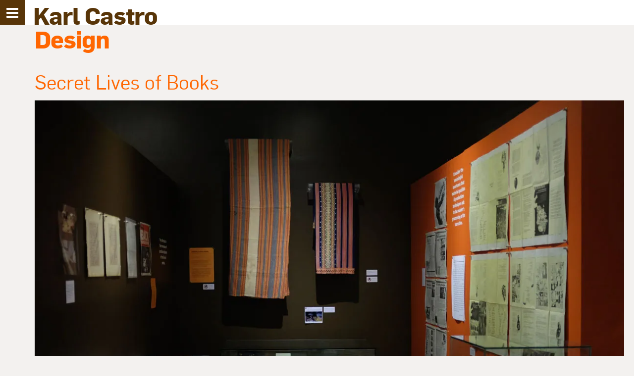

--- FILE ---
content_type: text/html; charset=utf-8
request_url: https://karlcastro.com/work/secret-lives-books/
body_size: 10688
content:
<!DOCTYPE html>
<html lang="en-US" prefix="og: http://ogp.me/ns#">
<head>
<meta charset="utf-8">
<title>Secret Lives of Books ∙ Karl Castro</title>

<!-- Jetpack Site Verification Tags -->
<meta name="google-site-verification" content="pOdOMI5NgWX5-RzwEUV-JJYRqD4A0A32OOzUQcJWwnI">

<!--  Mobile viewport scale -->
<meta name="viewport" content="width=device-width,initial-scale=1">

<!-- This site is optimized with the Yoast SEO plugin v3.0.7 - https://yoast.com/wordpress/plugins/seo/ -->
<meta name="description" content="Ayala Museum, Makati City, Philippines (2016). An exhibit on Philippine book production, and a 12-year retrospective of book design by Karl Castro.">

<link rel="canonical" href="https://karlcastro.com/work/secret-lives-books/">
<meta property="og:locale" content="en_US">
<meta property="og:type" content="article">
<meta property="og:title" content="Secret Lives of Books ∙ Karl Castro">
<meta property="og:description" content="Ayala Museum, Makati City, Philippines (2016). An exhibit on Philippine book production, and a 12-year retrospective of book design by Karl Castro.">
<meta property="og:url" content="https://karlcastro.com/work/secret-lives-books/">
<meta property="og:site_name" content="Karl Castro">
<meta property="article:publisher" content="https://www.facebook.com/karlfmcastro">
<meta property="og:image" content="https://karlcastro.com/wp-content/uploads/2017/01/DSC9765-edit.jpg">
<meta name="twitter:card" content="summary_large_image">
<meta name="twitter:description" content="Ayala Museum, Makati City, Philippines (2016). An exhibit on Philippine book production, and a 12-year retrospective of book design by Karl Castro.">
<meta name="twitter:title" content="Secret Lives of Books ∙ Karl Castro">
<meta name="twitter:site" content="@karlfmcastro">
<meta name="twitter:image" content="https://i0.wp.com/karlcastro.com/wp-content/uploads/2017/01/DSC9765-edit.jpg?fit=1200%2C831">
<meta name="twitter:creator" content="@karlfmcastro">
<!-- / Yoast SEO plugin. -->

<link rel="alternate" type="application/rss+xml" title="Karl Castro &raquo; Feed" href="https://karlcastro.com/feed/">
<link rel="alternate" type="application/rss+xml" title="Karl Castro &raquo; Comments Feed" href="https://karlcastro.com/comments/feed/">
		<script>
			window._wpemojiSettings = {"baseUrl":"https:\/\/s.w.org\/images\/core\/emoji\/72x72\/","ext":".png","source":{"concatemoji":"https:\/\/karlcastro.com\/wp-includes\/js\/wp-emoji-release.min.js?cv=146"}};
			!function(a,b,c){function d(a){var c,d=b.createElement("canvas"),e=d.getContext&&d.getContext("2d"),f=String.fromCharCode;return e&&e.fillText?(e.textBaseline="top",e.font="600 32px Arial","flag"===a?(e.fillText(f(55356,56806,55356,56826),0,0),d.toDataURL().length>3e3):"diversity"===a?(e.fillText(f(55356,57221),0,0),c=e.getImageData(16,16,1,1).data.toString(),e.fillText(f(55356,57221,55356,57343),0,0),c!==e.getImageData(16,16,1,1).data.toString()):("simple"===a?e.fillText(f(55357,56835),0,0):e.fillText(f(55356,57135),0,0),0!==e.getImageData(16,16,1,1).data[0])):!1}function e(a){var c=b.createElement("script");c.src=a,c.type="text/javascript",b.getElementsByTagName("head")[0].appendChild(c)}var f,g;c.supports={simple:d("simple"),flag:d("flag"),unicode8:d("unicode8"),diversity:d("diversity")},c.DOMReady=!1,c.readyCallback=function(){c.DOMReady=!0},c.supports.simple&&c.supports.flag&&c.supports.unicode8&&c.supports.diversity||(g=function(){c.readyCallback()},b.addEventListener?(b.addEventListener("DOMContentLoaded",g,!1),a.addEventListener("load",g,!1)):(a.attachEvent("onload",g),b.attachEvent("onreadystatechange",function(){"complete"===b.readyState&&c.readyCallback()})),f=c.source||{},f.concatemoji?e(f.concatemoji):f.wpemoji&&f.twemoji&&(e(f.twemoji),e(f.wpemoji)))}(window,document,window._wpemojiSettings);
		</script>
		<style>
img.wp-smiley,
img.emoji {
	display: inline !important;
	border: none !important;
	box-shadow: none !important;
	height: 1em !important;
	width: 1em !important;
	margin: 0 .07em !important;
	vertical-align: -0.1em !important;
	background: none !important;
	padding: 0 !important;
}
</style>
<link rel="stylesheet" href="https://fonts.googleapis.com/css2?family=Crimson+Pro:ital,wght@0,200;0,300;0,400;0,500;0,600;0,700;0,800;0,900;1,200;1,300;1,400;1,500;1,600;1,700;1,800;1,900&family=Montserrat+Alternates:ital,wght@0,100;0,200;0,300;0,400;0,500;0,600;0,700;0,800;0,900;1,100;1,200;1,300;1,400;1,500;1,600;1,700;1,800;1,900&family=Montserrat:ital,wght@0,100;0,200;0,300;0,400;0,500;0,600;0,700;0,800;0,900;1,100;1,200;1,300;1,400;1,500;1,600;1,700;1,800;1,900&display=swap">
<link rel="stylesheet" href="/styles/drawer.css?cv=146">
<link rel="stylesheet" href="/styles/redesign.css?cv=146">
<link rel="stylesheet" id='siteorigin-panels-front-css'  href='/wp-content/plugins/siteorigin-panels/css/front.css?ver=2.2.2'>
<link rel="stylesheet" id='foobox-free-min-css'  href='/wp-content/plugins/foobox-image-lightbox/css/foobox.free.min.css?ver=1.0.8'>
<link rel="stylesheet" id='foogallery-template-masonry-css'  href='/wp-content/plugins/foogallery/extensions/default-templates/css/gallery-masonry.css?ver=1.2.8'>
<link rel="stylesheet" id='woo-jetpack-css'  href='/wp-content/themes/canvas/includes/integrations/jetpack/css/jetpack.css?cv=146'>
<link rel="stylesheet" id='css_canvas-css'  href='/wp-content/themes/canvas/style.min.css?cv=146' media='screen,handheld'>
<link rel="stylesheet" id='css_custom-css'  href='/wp-content/themes/karlcastro/css/custom.min.css?cv=146' media='screen,handheld'>
<link rel="stylesheet" id='jetpack_css-css'  href='/wp-content/plugins/jetpack/css/jetpack.css?ver=3.9.1'>
<!--[if lt IE 9]>
<link href="https://karlcastro.com/wp-content/themes/canvas/css/non-responsive.css" rel="stylesheet" type="text/css">
<style>.col-full, #wrapper { width: 960px; max-width: 960px; } #inner-wrapper { padding: 0; } body.full-width #header, #nav-container, body.full-width #content, body.full-width #footer-widgets, body.full-width #footer { padding-left: 0; padding-right: 0; } body.fixed-mobile #top, body.fixed-mobile #header-container, body.fixed-mobile #footer-container, body.fixed-mobile #nav-container, body.fixed-mobile #footer-widgets-container { min-width: 960px; padding: 0 1em; } body.full-width #content { width: auto; padding: 0 1em;}</style>
<![endif]-->
<script src='https://karlcastro.com/wp-includes/js/jquery/jquery.js?ver=1.11.3'></script>
<script src='https://karlcastro.com/wp-includes/js/jquery/jquery-migrate.min.js?ver=1.2.1'></script>
<script src='https://karlcastro.com/wp-content/plugins/foobox-image-lightbox/js/foobox.free.min.js?ver=1.0.8'></script>
<script src='https://karlcastro.com/wp-content/themes/canvas/includes/js/third-party.min.js?cv=146'></script>
<link rel="https://api.w.org/" href="https://karlcastro.com/wp-json/">

<link rel="alternate" type="application/json+oembed" href="https://karlcastro.com/wp-json/oembed/1.0/embed?url=https%3A%2F%2Fkarlcastro.com%2Fwork%2Fsecret-lives-books%2F">
<link rel="alternate" type="text/xml+oembed" href="https://karlcastro.com/wp-json/oembed/1.0/embed?url=https%3A%2F%2Fkarlcastro.com%2Fwork%2Fsecret-lives-books%2F&#038;format=xml" />

<style>img#wpstats{display:none}</style>


<!-- Woo Shortcodes CSS -->
<link href="https://karlcastro.com/wp-content/themes/canvas/functions/css/shortcodes.css" rel="stylesheet">

<!-- Custom Stylesheet -->
<link href="https://karlcastro.com/wp-content/themes/canvas/custom.css" rel="stylesheet">

		<style>.recentcomments a{display:inline !important;padding:0 !important;margin:0 !important;}</style>
		
<!-- Dynamic Widgets by QURL - http://www.qurl.nl //-->
<style media="all" id="siteorigin-panels-grids-wp_head">/* Layout 2785 */ #pg-2785-0 , #pgc-2785-1-0 , #pgc-2785-1-1 , #pg-2785-1 , #pg-2785-1 .panel-grid-cell , #pg-2785-2 , #pgc-2785-3-0 , #pgc-2785-3-1 , #pg-2785-3 , #pg-2785-3 .panel-grid-cell , #pg-2785-4 , #pg-2785-5 , #pgc-2785-6-0 , #pgc-2785-6-1 , #pg-2785-6 .panel-grid-cell , #pl-2785 .panel-grid-cell .so-panel , #pl-2785 .panel-grid-cell .so-panel:last-child , #pg-2785-6 {  } @media (max-width:780px){ #pg-2785-0 .panel-grid-cell , #pg-2785-1 .panel-grid-cell , #pgc-2785-1-0 , #pg-2785-2 .panel-grid-cell , #pg-2785-3 .panel-grid-cell , #pgc-2785-3-0 , #pg-2785-4 .panel-grid-cell , #pg-2785-5 .panel-grid-cell , #pg-2785-6 .panel-grid-cell , #pgc-2785-6-0 , #pl-2785 .panel-grid , #pl-2785 .panel-grid-cell {  }  } </style>  <link rel="icon" type="image/png" sizes="32x32" href="/favicon-32.png">
  <link rel="icon" type="image/png" sizes="192x192" href="/pwa-192.png">
  <link rel="icon" type="image/png" sizes="16x16" href="/favicon-16.png">
  <link rel="icon" type="image/svg+xml" sizes="any" href="/favicon.svg">
  <link rel="mask-icon" href="/safari-pinned-tab.svg" color="#ff6600"><meta name="msapplication-TileImage" content="https://i1.wp.com/karlcastro.com/wp-content/uploads/2015/09/cropped-site-icon.png?fit=270%2C270" />

<!-- BEGIN GADWP v4.9.2 Universal Tracking - https://deconf.com/google-analytics-dashboard-wordpress/ -->
<script>
(function($){
    $(window).load(function() {
        
            //Track Downloads
            $('a').filter(function() {
                return this.href.match(/.*\.(zip|mp3*|mpe*g|pdf|docx*|pptx*|xlsx*|rar*)(\?.*)?$/);
            }).click(function(e) {
                ga('send','event', 'download', 'click', this.href);
            });

            //Track Mailto
            $('a[href^="mailto"]').click(function(e) {
                ga('send','event', 'email', 'send', this.href);
             });
            
            //Track Outbound Links
            $('a[href^="http"]').filter(function() {
                if (!this.href.match(/.*\.(zip|mp3*|mpe*g|pdf|docx*|pptx*|xlsx*|rar*)(\?.*)?$/)){
                    if (this.href.indexOf('karlcastro.com') == -1) return this.href;
                }
            }).click(function(e) {
                ga('send','event', 'outbound', 'click', this.href);
            });
		    		                });
})(jQuery);
</script>
<script>
  (function(i,s,o,g,r,a,m){i['GoogleAnalyticsObject']=r;i[r]=i[r]||function(){
  (i[r].q=i[r].q||[]).push(arguments)},i[r].l=1*new Date();a=s.createElement(o),
  m=s.getElementsByTagName(o)[0];a.async=1;a.src=g;m.parentNode.insertBefore(a,m)
  })(window,document,'script','//www.google-analytics.com/analytics.js','ga');
  ga('create', 'UA-72450813-1', 'auto');
  ga('send', 'pageview');
</script>

<!-- END GADWP Universal Tracking -->

</head>
<body class="single single-project postid-2785 siteorigin-panels unknown alt-style-default one-col width-960 one-col-960 full-width full-header full-footer">
<div id="wrapper">
	<span id="top"></span>
	<div id="inner-wrapper">

	<div id="header-container">
		
		<h3 class="nav-toggle icon"><a href="#navigation">Navigation</a></h3>
		
		<header id="header" class="col-full">
			<div id="logo">
<span class="site-title"><a href="https://karlcastro.com/">Karl Castro</a></span>
<span class="site-description">Visual Work</span>
</div>
		</header>
	
	</div>
	
	
<div id="karlcastro-nav-container">
	<nav id="karlcastro-navigation" class="localscroll fix" role="navigation">
		<aside class="ccc-drawer ccc-drawer--modal ccc-drawer--open karl-drawer" id="menu">
      <ul class="karl-drawer__list">
        <li class="karl-drawer__item karl-drawer__logo">
          <a rel="noopener" href="/">
            <div class="karl-drawer__entity">Karl Castro</div>
            <div class="karl-drawer__entity karl-drawer__overlay">Intro: What I do</div>
          </a>
        </li>
        <li class="karl-drawer__item">
          <a rel="noopener" href="/work/category/art/">
            <div class="karl-drawer__entity">Art</div>
            <div class="karl-drawer__entity karl-drawer__overlay">Work: My art</div>
          </a>
        </li>
        <li class="karl-drawer__item">
          <a rel="noopener" href="/work/category/design/">
            <div class="karl-drawer__entity">Design</div>
            <div class="karl-drawer__entity karl-drawer__overlay">Work: My design</div>
          </a>
        </li>
        <li class="karl-drawer__item">
          <a rel="noopener" href="/news/">
            <div class="karl-drawer__entity">News</div>
            <div class="karl-drawer__entity karl-drawer__overlay">So, what's new?</div>
          </a>
        </li>
        <li class="karl-drawer__item">
          <a rel="noopener" href="/about/">
            <div class="karl-drawer__entity">About</div>
            <div class="karl-drawer__entity karl-drawer__overlay">Karl Castro who???</div>
          </a>
        </li>
        <li class="karl-drawer__item">
          <a rel="noopener" href="/contact/">
            <div class="karl-drawer__entity">Contact</div>
            <div class="karl-drawer__entity karl-drawer__overlay">Reach out</div>
          </a>
        </li>
      </ul>
    </aside>
		
		<div class="clearfix"></div>
	</nav>
</div>

       
    <!-- #content Starts -->
	    <div id="content" class="col-full">
    
    	<div id="main-sidebar-container">    

            <!-- #main Starts -->
                        <section id="main">                     
<article class="post-2785 project type-project status-publish has-post-thumbnail hentry project_category-design project_category-exhibits project_tag-ayala-museum project_tag-book-design project_tag-editorial-design project_tag-exhibit project_tag-filipinas-heritage-library project_tag-filipino-books project_tag-karl-castro project_tag-philippine-literature">
	<header>
		<h1 class="title entry-title">Design</h1>
	</header>

	<section class="entry">
	    
	    <h2 class="project-title">Secret Lives of Books</h2>

		<div class="text-content">
	    <div id="pl-2785"><div class="panel-grid" id="pg-2785-0" ><div class="panel-grid-cell" id="pgc-2785-0-0" ><div class="so-panel widget widget_sow-image panel-first-child panel-last-child" id="panel-2785-0-0-0"><div class="so-widget-sow-image so-widget-sow-image-sow-image-3f547a15eaaa">

<div class="sow-image-container">
	<img src="https://i1.wp.com/karlcastro.com/wp-content/uploads/2017/01/DSCF9910.jpg?fit=1200%2C800" width="1200" height="800" srcset="https://i1.wp.com/karlcastro.com/wp-content/uploads/2017/01/DSCF9910.jpg?resize=800%2C533 800w, https://i1.wp.com/karlcastro.com/wp-content/uploads/2017/01/DSCF9910.jpg?resize=768%2C512 768w, https://i1.wp.com/karlcastro.com/wp-content/uploads/2017/01/DSCF9910.jpg?w=1200 1200w"  class="so-widget-image">
</div>

</div></div></div></div><div class="panel-grid" id="pg-2785-1" ><div class="panel-grid-cell" id="pgc-2785-1-0" ><div class="so-panel widget widget_sow-editor panel-first-child panel-last-child" id="panel-2785-1-0-0"><div class="so-widget-sow-editor so-widget-sow-editor-base"><h3 class="widget-title">Secret Lives of Books: Karl Castro, Book Designer</h3>
<div class="siteorigin-widget-tinymce textwidget">
	<p><span style="color: #c7a35e;">Exhibition space:</span> Ayala Museum, Makati City, Philippines<br>
<span style="color: #c7a35e;">Year:</span> 2016</p>
</div>
</div></div></div><div class="panel-grid-cell" id="pgc-2785-1-1" >&nbsp;</div></div><div class="panel-grid" id="pg-2785-2" ><div class="panel-grid-cell" id="pgc-2785-2-0" ><div class="so-panel widget widget_sow-video panel-first-child panel-last-child" id="panel-2785-2-0-0"><div class="so-widget-sow-video so-widget-sow-video-base">
<div class="sow-video-wrapper">
				</div>
</div></div></div></div><div class="panel-grid" id="pg-2785-3" ><div class="panel-grid-cell" id="pgc-2785-3-0" ><div class="so-panel widget widget_sow-editor panel-first-child panel-last-child" id="panel-2785-3-0-0"><div class="so-widget-sow-editor so-widget-sow-editor-base"><h3 class="widget-title">Artist statement</h3>
<div class="siteorigin-widget-tinymce textwidget">
	</div>
</div></div></div><div class="panel-grid-cell" id="pgc-2785-3-1" ><div class="so-panel widget widget_sow-editor panel-first-child panel-last-child" id="panel-2785-3-1-0"><div class="so-widget-sow-editor so-widget-sow-editor-base">
<div class="siteorigin-widget-tinymce textwidget">
	<p><strong>Don’t judge me, I’m not a book.*</strong></p>
<p>Whenever I introduce myself to people as a book designer, they also ask, <em>do you design websites too? </em>I answer <em>no</em>, and while I explain how I’m not well-versed with the mechanics of programming and why it’s essential for me to know how the back end works in order to design the front end, half of me has already drifted off to another place, asking myself, <em>in a digital world, why the hell did I choose print?</em> News reports banner that IT people have the highest salaries in the country, and all over the world publications are folding. Print, they say, is dead.</p>
<p>I say: print is here to stay.</p>
<p><button class="collapseomatic button" id="id3517"  tabindex="" title="Read More" >Read More</button>
<div id="target-id3517" class="collapseomatic_content expand-content">
<p>Digital media pushes the boundaries of portability, access, and multisensory experience. It does not invalidate print; digital merely forces us to reevaluate what information we access on which platform. Astute print publishers invest in digital strategies while online “influencers” mark their success by coming out in print. A book is a book is a book; it remains the gold standard in the circulation of ideas and experiences.</p>
<p>Reading a book is as much interfacing with ideas as it is with the book as an object. The sheer beauty of paper, the nuances of ink, a substantial spine and sturdy binding; book design has the power (or duty) to arrest the reader even before they read a single line.</p>
<p>The history of knowledge is a history of production. I stand on the shoulders of giants: the unknown craftsmen of the Trajan column and the Laguna copperplate inscription, the Hanunoo poets, Johannes Gutenberg, Tomas Pinpin, Nik Ricio, and so forth. Each production innovation pushed the dissemination of ideas, and enabled the participation of more people. The exigencies of production─and necessarily, design─influence the manufacture, survival and subsequent recodification of knowledge into newer formats.</p>
<p>In a continuously evolving technological landscape, each format is, by virtue of virtuality, bound to obsolescence. Documents of our lives from as recent as the last decade─blogs, websites, social media accounts─have already been irretrievably lost, but books remain. The <em>Noli </em>and <em>Fili </em>are still studied for their pivotal role in our history, the Filipinas Heritage Library is celebrating its 20th anniversary, mainstream presses are publishing teenagers to the delight of their equally young readership, and even fashion label Marc Jacobs has opened a successful string of bookshops.</p>
<p>Books remain, but in some places more than others. Our geopolitics puts us at a disadvantage. Local archives are vulnerable to humidity, insects, and disasters, inasmuch as the production of so-called Filipiniana is at the mercy of an educational system geared not towards scholarship, but to skilled labor. Monopolies of culture and economy prevail, the barely invisible hands which shape knowledge production in our islands. Bookmaking in the Philippines is no walk in the park.</p>
<p>Despite the setbacks, our publishing landscape is among the most vibrant in the region. And our books, as Benedict Anderson observes, are integral to our imagining of the nation. Many times I’ve been <em>this</em> close to giving up on books, balking at harrowing manuscripts or falling sick from stress. But here I am, mounting this exhibit, pulling dusty drafts from storage, cringing at a lot of my old work, and finding relief that years later, some designs still look decent. Books, I concede, are my passion, and Christ knows passion is sustaining love even after thorns, betrayals, giant nails.</p>
<p>The pieces in this exhibit provide a glimpse into local publishing. All these books are on the Philippine experience, published by Filipinos, and designed by me. The process revealed here represents 12 years of trial-and-error, harsh lessons, and hard work.</p>
<p>Does design matter? It does, and it does not. A good book is good regardless of design, and no amount of design can save lousy content. The designer’s role is to assist, facilitate, pave the way, and construct a vessel to represent and deploy the author’s ideas. An effective design can crystallize content, while bad design can ruin the reading experience.</p>
<p>Book design requires discipline. It is the intersection of science, art, design, and culture. It is ideology and imagination, form as content. It demands from the book designer a certain understanding of the text. A book is a threshold far larger than the sum of its ink, paper, and glue, yet these little things matter. One should be able to engineer the physical attributes of the book so that these, too, will tell a story.</p>
<p>Often we’re told, judge not a book by its cover, as we should judge not a person by their appearance. But neither can we deny the power of a face, or the eloquence of clothing─and a book cover acts as both. The magic of every reading journey occurs within the pages, contained between two covers, structured by typography, colored by texture and imagery. Design and production values will always be secondary to a book’s content, but paradoxically they are also always essential to the book, the thing itself.</p>
<p>For better or worse, the design of a book influences how it is perceived, how it is appraised, if it survives the test of time.</p>
<p>Book design is not just solving problems and challenges. It reveals one’s sensibilities. It is how one applies sensitivity and intuition in inflecting character, intertext, insight, conviction. It is how one balances the interests of the material, the author, the publisher, the reader. It’s challenging, difficult, exhausting, frustrating, and many times, agonizing. It is not for everyone, and yet I hope more people─readers, publishers and designers alike─become more interested in creating books. Nothing worth anything comes easy.</p>
<p>Books preserve, and they destroy. They transport us, they locate us.  Each book is an intervention, and a legacy. It is my great honor and pride to say that I help make them. ∎</p>
<p><span style="color: #c7a35e;"><em>*apologies to Melanie Marquez</em></span></p>
</div>
</div>
</div></div></div></div><div class="panel-grid" id="pg-2785-4" ><div class="panel-grid-cell" id="pgc-2785-4-0" ><div class="so-panel widget widget_sow-video panel-first-child panel-last-child" id="panel-2785-4-0-0"><div class="so-widget-sow-video so-widget-sow-video-base">
<div class="sow-video-wrapper">
				</div>
</div></div></div></div><div class="panel-grid" id="pg-2785-5" ><div class="panel-grid-cell" id="pgc-2785-5-0" ><div class="so-panel widget widget_sow-editor panel-first-child" id="panel-2785-5-0-0"><div class="so-widget-sow-editor so-widget-sow-editor-base"><h3 class="widget-title">Installation views</h3>
<div class="siteorigin-widget-tinymce textwidget">
	</div>
</div></div><div class="so-panel widget widget_sow-slider panel-last-child" id="panel-2785-5-0-1"><div class="so-widget-sow-slider so-widget-sow-slider-default-8172849e8f11"><div class="sow-slider-base " style="display: none"><ul class="sow-slider-images" data-settings="{&quot;pagination&quot;:true,&quot;speed&quot;:800,&quot;timeout&quot;:4000}">		<li
			class="sow-slider-image sow-slider-image-cover"
						style="background-color: #a0a0a0;background-image: url(https://i1.wp.com/karlcastro.com/wp-content/uploads/2017/01/DSCF0011.jpg?fit=1200%2C800)">
			<img width="1200" height="800" src="https://i1.wp.com/karlcastro.com/wp-content/uploads/2017/01/DSCF0011.jpg?fit=1200%2C800" class="attachment-full size-full" alt="DSCF0011" srcset="https://i1.wp.com/karlcastro.com/wp-content/uploads/2017/01/DSCF0011.jpg?resize=800%2C533 800w, https://i1.wp.com/karlcastro.com/wp-content/uploads/2017/01/DSCF0011.jpg?resize=768%2C512 768w, https://i1.wp.com/karlcastro.com/wp-content/uploads/2017/01/DSCF0011.jpg?w=1200 1200w" sizes="(max-width: 1200px) 100vw, 1200px" />		</li>
				<li
			class="sow-slider-image sow-slider-image-cover"
						style="background-color: #a0a0a0;background-image: url(https://i0.wp.com/karlcastro.com/wp-content/uploads/2017/01/DSCF0144.jpg?fit=1200%2C800)">
			<img width="1200" height="800" src="https://i0.wp.com/karlcastro.com/wp-content/uploads/2017/01/DSCF0144.jpg?fit=1200%2C800" class="attachment-full size-full" alt="DSCF0144" srcset="https://i0.wp.com/karlcastro.com/wp-content/uploads/2017/01/DSCF0144.jpg?resize=800%2C533 800w, https://i0.wp.com/karlcastro.com/wp-content/uploads/2017/01/DSCF0144.jpg?resize=768%2C512 768w, https://i0.wp.com/karlcastro.com/wp-content/uploads/2017/01/DSCF0144.jpg?w=1200 1200w" sizes="(max-width: 1200px) 100vw, 1200px" />		</li>
				<li
			class="sow-slider-image sow-slider-image-cover"
						style="background-color: #a0a0a0;background-image: url(https://i2.wp.com/karlcastro.com/wp-content/uploads/2017/01/DSCF9896.jpg?fit=1200%2C800)">
			<img width="1200" height="800" src="https://i2.wp.com/karlcastro.com/wp-content/uploads/2017/01/DSCF9896.jpg?fit=1200%2C800" class="attachment-full size-full" alt="DSCF9896" srcset="https://i2.wp.com/karlcastro.com/wp-content/uploads/2017/01/DSCF9896.jpg?resize=800%2C533 800w, https://i2.wp.com/karlcastro.com/wp-content/uploads/2017/01/DSCF9896.jpg?resize=768%2C512 768w, https://i2.wp.com/karlcastro.com/wp-content/uploads/2017/01/DSCF9896.jpg?w=1200 1200w" sizes="(max-width: 1200px) 100vw, 1200px" />		</li>
				<li
			class="sow-slider-image sow-slider-image-cover"
						style="background-color: #a0a0a0;background-image: url(https://i1.wp.com/karlcastro.com/wp-content/uploads/2017/01/DSCF0180.jpg?fit=1200%2C800)">
			<img width="1200" height="800" src="https://i1.wp.com/karlcastro.com/wp-content/uploads/2017/01/DSCF0180.jpg?fit=1200%2C800" class="attachment-full size-full" alt="DSCF0180" srcset="https://i1.wp.com/karlcastro.com/wp-content/uploads/2017/01/DSCF0180.jpg?resize=800%2C533 800w, https://i1.wp.com/karlcastro.com/wp-content/uploads/2017/01/DSCF0180.jpg?resize=768%2C512 768w, https://i1.wp.com/karlcastro.com/wp-content/uploads/2017/01/DSCF0180.jpg?w=1200 1200w" sizes="(max-width: 1200px) 100vw, 1200px" />		</li>
				<li
			class="sow-slider-image sow-slider-image-cover"
						style="background-color: #a0a0a0;background-image: url(https://i1.wp.com/karlcastro.com/wp-content/uploads/2017/01/DSCF9964.jpg?fit=1200%2C800)">
			<img width="1200" height="800" src="https://i1.wp.com/karlcastro.com/wp-content/uploads/2017/01/DSCF9964.jpg?fit=1200%2C800" class="attachment-full size-full" alt="DSCF9964" srcset="https://i1.wp.com/karlcastro.com/wp-content/uploads/2017/01/DSCF9964.jpg?resize=800%2C533 800w, https://i1.wp.com/karlcastro.com/wp-content/uploads/2017/01/DSCF9964.jpg?resize=768%2C512 768w, https://i1.wp.com/karlcastro.com/wp-content/uploads/2017/01/DSCF9964.jpg?w=1200 1200w" sizes="(max-width: 1200px) 100vw, 1200px" />		</li>
		</ul>				<ol class="sow-slider-pagination">
											<li><a href="#" data-goto="0">1</a></li>
											<li><a href="#" data-goto="1">2</a></li>
											<li><a href="#" data-goto="2">3</a></li>
											<li><a href="#" data-goto="3">4</a></li>
											<li><a href="#" data-goto="4">5</a></li>
									</ol>

				<div class="sow-slide-nav sow-slide-nav-next">
					<a href="#" data-goto="next" data-action="next">
						<em class="sow-sld-icon-thin-right"></em>
					</a>
				</div>

				<div class="sow-slide-nav sow-slide-nav-prev">
					<a href="#" data-goto="previous" data-action="prev">
						<em class="sow-sld-icon-thin-left"></em>
					</a>
				</div>
				</div></div></div></div></div><div class="panel-grid" id="pg-2785-6" ><div class="panel-grid-cell" id="pgc-2785-6-0" ><div class="so-panel widget widget_sow-editor panel-first-child panel-last-child" id="panel-2785-6-0-0"><div class="so-widget-sow-editor so-widget-sow-editor-base"><h3 class="widget-title">Related links</h3>
<div class="siteorigin-widget-tinymce textwidget">
	<p><a href="https://www.youtube.com/watch?v=YgRtMqI18sI&amp;t" target="_blank">Artist talk</a> on YouTube<br>
<a href="http://www.filipinaslibrary.org.ph/" target="_blank">Filipinas Heritage Library</a> official site</p>
</div>
</div></div></div><div class="panel-grid-cell" id="pgc-2785-6-1" ><div class="so-panel widget widget_sow-editor panel-first-child panel-last-child" id="panel-2785-6-1-0"><div class="so-widget-sow-editor so-widget-sow-editor-base"><h3 class="widget-title">Credits</h3>
<div class="siteorigin-widget-tinymce textwidget">
	<p><span style="color: #c7a35e;">Presented by the</span> Filipinas Heritage Library<br>
<span style="color: #c7a35e;">Co-presented by</span> CGK form-a-print, CGKCreatives,<span style="color: #c7a35e;"> and</span> Silverlens<br>
<span style="color: #c7a35e;">Supported by</span> Ayala Foundation, Dannon Clothing, Gallery Deus, Lifestyle Network, National Book Store, Philippine Studies: Historical &amp; Ethnographic Viewpoints, When in Manila, <span style="color: #c7a35e;">and</span> Witty Will Save the World, Co.</p>
<p><strong>The films</strong><br>
<span style="color: #c7a35e;">Director and cinematographer:</span> Jewel Maranan<br>
<span style="color: #c7a35e;">Sound:</span> Kim Nimrod Cruz, Jonathan Q. Hee, Miguel Hernandez<br>
<span style="color: #c7a35e;">Editor:</span> Nawruz Paguidopon<br>
<span style="color: #c7a35e;">Production Manager:</span> Neli Go<br>
<span style="color: #c7a35e;">Production Associates:</span> Maricor Baytion, Jane Siwa,Karl Castro<br>
<span style="color: #c7a35e;">Production assistant:</span> Al Nikko John M.N.<br>
<span style="color: #c7a35e;">Transcribers:</span> Beverly Brul, Bryanna Brul, Marinelle Castro</p>
</div>
</div></div></div></div></div>	    </div>
	    
	</section><!-- /.entry -->
	<div class="fix"></div>
</article><!-- /.post -->
     
            </section><!-- /#main -->
            
		</div><!-- /#main-sidebar-container -->         

    </div><!-- /#content -->
	
    <!--#footer-widgets-container-->
    <div id="footer-widgets-container">
	</div><!--/#footer_widgets_container_end-->
    <!--#footer_container_start-->
    <div id="footer-container">
	<footer id="footer" class="col-full">

		
		<div id="copyright">
			<p>&copy; 2024 Karl Castro. All Rights Reserved. </p></div>

	</footer>

	    </div><!--/#footer_container_end-->

	</div><!-- /#inner-wrapper -->

</div><!-- /#wrapper -->

<div class="fix"></div><!--/.fix-->

<script type='text/javascript'>
var colomatduration = 'fast';
var colomatslideEffect = 'slideFade';
</script><link rel="stylesheet" id='html-player-responsive-css'  href='/wp-content/plugins/so-widgets-bundle/widgets/video/css/html-player-responsive.css?ver=1.5.7'>
<link rel="stylesheet" id='mediaelement-css'  href='/wp-includes/js/mediaelement/mediaelementplayer.min.css?ver=2.18.1'>
<link rel="stylesheet" id='wp-mediaelement-css'  href='/wp-includes/js/mediaelement/wp-mediaelement.css?cv=146'>
<link rel="stylesheet" id='sow-slider-slider-css'  href='/wp-content/plugins/so-widgets-bundle/css/slider/slider.css?ver=1.5.7'>
<script src='https://karlcastro.com/wp-content/plugins/jetpack/modules/photon/photon.js?ver=20130122'></script>
<script src='https://s0.wp.com/wp-content/js/devicepx-jetpack.js?ver=202423'></script>
<script src='https://karlcastro.com/wp-content/themes/karlcastro/js/do.deps.min.js?cv=146'></script>
<script src='https://karlcastro.com/wp-content/themes/karlcastro/js/do.actions.min.js?cv=146'></script>
<script src='https://karlcastro.com/wp-includes/js/wp-embed.min.js?cv=146'></script>
<script type='text/javascript'>
/* <![CDATA[ */
var mejsL10n = {"language":"en-US","strings":{"Close":"Close","Fullscreen":"Fullscreen","Download File":"Download File","Download Video":"Download Video","Play\/Pause":"Play\/Pause","Mute Toggle":"Mute Toggle","None":"None","Turn off Fullscreen":"Turn off Fullscreen","Go Fullscreen":"Go Fullscreen","Unmute":"Unmute","Mute":"Mute","Captions\/Subtitles":"Captions\/Subtitles"}};
var _wpmejsSettings = {"pluginPath":"\/wp-includes\/js\/mediaelement\/"};
/* ]]> */
</script>
<script src='https://karlcastro.com/wp-includes/js/mediaelement/mediaelement-and-player.min.js?ver=2.18.1'></script>
<script src='https://karlcastro.com/wp-content/plugins/so-widgets-bundle/widgets/video/js/so-video-widget.min.js?ver=1.5.7'></script>
<script src='https://karlcastro.com/wp-content/plugins/jquery-collapse-o-matic/js/collapse.js?ver=1.6.0'></script>
<script src='https://karlcastro.com/wp-content/plugins/so-widgets-bundle/js/jquery.cycle.min.js?ver=1.5.7'></script>
<script src='https://karlcastro.com/wp-content/plugins/so-widgets-bundle/js/slider/jquery.slider.min.js?ver=1.5.7'></script>
<script src='https://stats.wp.com/e-202423.js' async defer></script>
<script type='text/javascript'>
	_stq = window._stq || [];
	_stq.push([ 'view', {v:'ext',j:'1:3.9.1',blog:'104794585',post:'2785',tz:'8',srv:'karlcastro.com'} ]);
	_stq.push([ 'clickTrackerInit', '104794585', '2785' ]);
</script>
<script>/* Run FooBox FREE (v1.0.8) */
(function( FOOBOX, $, undefined ) {
  FOOBOX.o = {wordpress: { enabled: true }, excludes:'.fbx-link,.nofoobox,.nolightbox,a[href*="pinterest.com/pin/create/button/"]', affiliate : { enabled: false }};
  FOOBOX.init = function() {
    $(".fbx-link").removeClass("fbx-link");
    $(".foobox, .gallery, .wp-caption, a:has(img[class*=wp-image-]), .foogallery-container.foogallery-lightbox-foobox, .foogallery-container.foogallery-lightbox-foobox-free").foobox(FOOBOX.o);
  };
}( window.FOOBOX = window.FOOBOX || {}, jQuery ));

FooBox.ready(function() {
  //preload the foobox font
  jQuery("body").append("<span style=\"font-family:'foobox'; color:transparent; position:absolute; top:-1000em;\">f</span>");
  FOOBOX.init();

});
</script></body>
</html>


--- FILE ---
content_type: text/css
request_url: https://karlcastro.com/styles/drawer.css?cv=146
body_size: 259
content:
.ccc-drawer{-webkit-backface-visibility:hidden;backface-visibility:hidden;will-change:transform,visiblity;z-index:60;display:flex;flex-direction:column;overflow:hidden;width:256px;max-width:100vw;visibility:hidden;transition:transform .22s,visibility .25s linear .25s;transform:translateZ(0) translateX(-110%)}.ccc-drawer--modal{position:fixed;top:0;right:0;bottom:0;left:0;background-color:#fff;box-shadow:0 0 16px rgba(0,0,0,.28)}@media (prefers-color-scheme:dark){.ccc-drawer--modal{background-color:#313131}}.ccc-drawer--end,[dir=rtl] .ccc-drawer:not(.ccc-drawer--open){transform:translateZ(0) translateX(110%)}.ccc-drawer--end{inset-inline-start:auto}.ccc-drawer--open{visibility:visible;transition-delay:0ms;transform:translateZ(0)}.ccc-drawer--safe-area{padding:env(safe-area-inset-top) 0 env(safe-area-inset-bottom) env(safe-area-inset-left)}[dir=rtl] .ccc-drawer--safe-area{padding-right:env(safe-area-inset-right);padding-left:0}.ccc-drawer__scrim{position:fixed;top:0;left:0;z-index:50;width:100%;height:100%;background:rgba(0,0,0,.32);opacity:0;transition:opacity .2s}.ccc-drawer--modal.ccc-drawer--open+.ccc-drawer__scrim{opacity:1}.ccc-drawer__header{display:flex;flex:none;align-items:center}.ccc-drawer__content{flex:1 1;overflow:hidden;overflow-y:auto}.karl-drawer{background:#1d120c;color:#f3f1ef;font-family:Montserrat Alternates,sans-serif;font-weight:800;font-size:37px;font-size:2.3125rem;letter-spacing:-.02em}.karl-drawer[hidden]:not(:target){display:none}.karl-drawer__list{display:flex;flex-direction:column;box-sizing:border-box;height:100%;margin:0;padding:1rem 0;list-style-type:none}.karl-drawer__item{position:relative;display:flex;flex:1 1;align-items:center;cursor:pointer}.karl-drawer__logo{color:#f60}.karl-drawer__item a{width:100%;height:100%;text-decoration:inherit}.karl-drawer__item a:hover{-webkit-text-decoration:underline;text-decoration:underline;text-decoration-color:#0f0}.karl-drawer__entity{display:flex;align-items:center;box-sizing:border-box;width:100%;height:100%;padding:0 8px 0 24px}.karl-drawer__overlay{position:absolute;top:0;background:#f60;background-color:#f60;background-image:url(/images/head.png);background-position:center left 16px;background-position:center left 1rem;background-size:64px;background-repeat:no-repeat;color:#f3f1ef;pointer-events:none}.karl-drawer__item:not(:hover) .karl-drawer__overlay{display:none}@media (prefers-reduced-motion:reduce){.karl-drawer__overlay{display:none}}

--- FILE ---
content_type: text/css
request_url: https://karlcastro.com/styles/redesign.css?cv=146
body_size: -605
content:
.karl-drawer{font-size:59.2px;font-size:3.7rem;line-height:1.35}.karl-drawer__item a{color:inherit!important}

--- FILE ---
content_type: text/css
request_url: https://karlcastro.com/wp-content/themes/canvas/includes/integrations/jetpack/css/jetpack.css?cv=146
body_size: -664
content:
.js .infinite-scroll .woo-pagination{display:none}

--- FILE ---
content_type: text/css
request_url: https://karlcastro.com/wp-content/themes/canvas/style.min.css?cv=146
body_size: 22946
content:
@charset "UTF-8";

.fa,
a.button .woo-alert::before,
a.comment-reply-link .woo-alert::before,
#commentform #submit .woo-alert::before,
.submit .woo-alert::before,
input[type="submit"] .woo-alert::before,
input.button .woo-alert::before,
button.button .woo-alert::before,
#wrapper .woo-sc-button .woo-alert::before,
a.button .woo-download::before,
a.comment-reply-link .woo-download::before,
#commentform #submit .woo-download::before,
.submit .woo-download::before,
input[type="submit"] .woo-download::before,
input.button .woo-download::before,
button.button .woo-download::before,
#wrapper .woo-sc-button .woo-download::before,
a.button .woo-tick::before,
a.comment-reply-link .woo-tick::before,
#commentform #submit .woo-tick::before,
.submit .woo-tick::before,
input[type="submit"] .woo-tick::before,
input.button .woo-tick::before,
button.button .woo-tick::before,
#wrapper .woo-sc-button .woo-tick::before,
a.button .woo-info::before,
a.comment-reply-link .woo-info::before,
#commentform #submit .woo-info::before,
.submit .woo-info::before,
input[type="submit"] .woo-info::before,
input.button .woo-info::before,
button.button .woo-info::before,
#wrapper .woo-sc-button .woo-info::before,
a.button .woo-note::before,
a.comment-reply-link .woo-note::before,
#commentform #submit .woo-note::before,
.submit .woo-note::before,
input[type="submit"] .woo-note::before,
input.button .woo-note::before,
button.button .woo-note::before,
#wrapper .woo-sc-button .woo-note::before,
body .woo-sc-box::before {
  display: inline-block;
  font-family: FontAwesome;
  font-style: normal;
  font-weight: 400;
  line-height: 1;
  -webkit-font-smoothing: antialiased;
  -moz-osx-font-smoothing: grayscale;
}

.fa-fw,
a.button .woo-alert::before,
a.comment-reply-link .woo-alert::before,
#commentform #submit .woo-alert::before,
.submit .woo-alert::before,
input[type="submit"] .woo-alert::before,
input.button .woo-alert::before,
button.button .woo-alert::before,
#wrapper .woo-sc-button .woo-alert::before,
a.button .woo-download::before,
a.comment-reply-link .woo-download::before,
#commentform #submit .woo-download::before,
.submit .woo-download::before,
input[type="submit"] .woo-download::before,
input.button .woo-download::before,
button.button .woo-download::before,
#wrapper .woo-sc-button .woo-download::before,
a.button .woo-tick::before,
a.comment-reply-link .woo-tick::before,
#commentform #submit .woo-tick::before,
.submit .woo-tick::before,
input[type="submit"] .woo-tick::before,
input.button .woo-tick::before,
button.button .woo-tick::before,
#wrapper .woo-sc-button .woo-tick::before,
a.button .woo-info::before,
a.comment-reply-link .woo-info::before,
#commentform #submit .woo-info::before,
.submit .woo-info::before,
input[type="submit"] .woo-info::before,
input.button .woo-info::before,
button.button .woo-info::before,
#wrapper .woo-sc-button .woo-info::before,
a.button .woo-note::before,
a.comment-reply-link .woo-note::before,
#commentform #submit .woo-note::before,
.submit .woo-note::before,
input[type="submit"] .woo-note::before,
input.button .woo-note::before,
button.button .woo-note::before,
#wrapper .woo-sc-button .woo-note::before,
body .woo-sc-box::before {
  width: 1.2857142857em;
  text-align: center;
}

body,
html {
  height: 100%;
}

html,
body,
div,
span,
applet,
object,
iframe,
h1,
h2,
h3,
h4,
h5,
h6,
p,
blockquote,
pre,
a,
abbr,
acronym,
address,
big,
cite,
code,
del,
dfn,
em,
font,
img,
ins,
kbd,
q,
s,
samp,
small,
strike,
strong,
sub,
sup,
tt,
var,
b,
u,
i,
center,
dl,
dt,
dd,
ol,
ul,
li,
fieldset,
form,
label,
legend,
table,
caption,
tbody,
tfoot,
thead,
tr,
th,
td,
figure {
  vertical-align: baseline;
  margin: 0;
  padding: 0;
  border: 0;
  background: transparent;
  outline: 0;
  font-size: 100%;
}

body {
  line-height: 1;
}

ol,
ul {
  list-style: none;
}

blockquote,
q {
  quotes: none;
}

blockquote::before,
blockquote::after,
q::before,
q::after {
  content: "";
  content: none;
}

:focus {
  outline: 0;
}

del {
  text-decoration: line-through;
}

table {
  border-collapse: collapse;
  border-spacing: 0;
}

sub,
sup {
  position: relative;
  font-size: 75%;
  line-height: 0;
}

sup {
  top: -0.5em;
}

sub {
  bottom: -0.25em;
}

@font-face {
  font-family: FontAwesome;
  src:
    url("/fonts/fontawesome-webfont.woff2") format("woff2"),
    url("/fonts/fontawesome-webfont.woff") format("woff"),
    url("/fonts/fontawesome-webfont.ttf") format("truetype");
}

.fa,
a.button .woo-alert::before,
a.comment-reply-link .woo-alert::before,
#commentform #submit .woo-alert::before,
.submit .woo-alert::before,
input[type="submit"] .woo-alert::before,
input.button .woo-alert::before,
button.button .woo-alert::before,
#wrapper .woo-sc-button .woo-alert::before,
a.button .woo-download::before,
a.comment-reply-link .woo-download::before,
#commentform #submit .woo-download::before,
.submit .woo-download::before,
input[type="submit"] .woo-download::before,
input.button .woo-download::before,
button.button .woo-download::before,
#wrapper .woo-sc-button .woo-download::before,
a.button .woo-tick::before,
a.comment-reply-link .woo-tick::before,
#commentform #submit .woo-tick::before,
.submit .woo-tick::before,
input[type="submit"] .woo-tick::before,
input.button .woo-tick::before,
button.button .woo-tick::before,
#wrapper .woo-sc-button .woo-tick::before,
a.button .woo-info::before,
a.comment-reply-link .woo-info::before,
#commentform #submit .woo-info::before,
.submit .woo-info::before,
input[type="submit"] .woo-info::before,
input.button .woo-info::before,
button.button .woo-info::before,
#wrapper .woo-sc-button .woo-info::before,
a.button .woo-note::before,
a.comment-reply-link .woo-note::before,
#commentform #submit .woo-note::before,
.submit .woo-note::before,
input[type="submit"] .woo-note::before,
input.button .woo-note::before,
button.button .woo-note::before,
#wrapper .woo-sc-button .woo-note::before,
body .woo-sc-box::before {
  display: inline-block;
  font-family: FontAwesome;
  font-style: normal;
  font-weight: 400;
  line-height: 1;
  -webkit-font-smoothing: antialiased;
  -moz-osx-font-smoothing: grayscale;
}

.fa-lg {
  vertical-align: -15%;
  font-size: 1.3333333333em;
  line-height: 0.75em;
}

.fa-2x {
  font-size: 2em;
}

.fa-3x {
  font-size: 3em;
}

.fa-4x {
  font-size: 4em;
}

.fa-5x {
  font-size: 5em;
}

.fa-fw,
a.button .woo-alert::before,
a.comment-reply-link .woo-alert::before,
#commentform #submit .woo-alert::before,
.submit .woo-alert::before,
input[type="submit"] .woo-alert::before,
input.button .woo-alert::before,
button.button .woo-alert::before,
#wrapper .woo-sc-button .woo-alert::before,
a.button .woo-download::before,
a.comment-reply-link .woo-download::before,
#commentform #submit .woo-download::before,
.submit .woo-download::before,
input[type="submit"] .woo-download::before,
input.button .woo-download::before,
button.button .woo-download::before,
#wrapper .woo-sc-button .woo-download::before,
a.button .woo-tick::before,
a.comment-reply-link .woo-tick::before,
#commentform #submit .woo-tick::before,
.submit .woo-tick::before,
input[type="submit"] .woo-tick::before,
input.button .woo-tick::before,
button.button .woo-tick::before,
#wrapper .woo-sc-button .woo-tick::before,
a.button .woo-info::before,
a.comment-reply-link .woo-info::before,
#commentform #submit .woo-info::before,
.submit .woo-info::before,
input[type="submit"] .woo-info::before,
input.button .woo-info::before,
button.button .woo-info::before,
#wrapper .woo-sc-button .woo-info::before,
a.button .woo-note::before,
a.comment-reply-link .woo-note::before,
#commentform #submit .woo-note::before,
.submit .woo-note::before,
input[type="submit"] .woo-note::before,
input.button .woo-note::before,
button.button .woo-note::before,
#wrapper .woo-sc-button .woo-note::before,
body .woo-sc-box::before {
  width: 1.2857142857em;
  text-align: center;
}

.fa-ul {
  margin-left: 2.1428571429em;
  padding-left: 0;
  list-style-type: none;
}

.fa-ul > li {
  position: relative;
}

.fa-li {
  position: absolute;
  top: 0.1428571429em;
  left: -2.1428571429em;
  width: 2.1428571429em;
  text-align: center;
}

.fa-li.fa-lg {
  left: -1.8571428571em;
}

.fa-border {
  padding: 0.2em 0.25em 0.15em;
  border: solid 0.08em rgb(238 238 238);
  border-radius: 0.1em;
}

.pull-right {
  float: right;
}

.pull-left {
  float: left;
}

.fa.pull-left,
a.button .pull-left.woo-alert::before,
a.comment-reply-link .pull-left.woo-alert::before,
#commentform #submit .pull-left.woo-alert::before,
.submit .pull-left.woo-alert::before,
input[type="submit"] .pull-left.woo-alert::before,
input.button .pull-left.woo-alert::before,
button.button .pull-left.woo-alert::before,
#wrapper .woo-sc-button .pull-left.woo-alert::before,
a.button .pull-left.woo-download::before,
a.comment-reply-link .pull-left.woo-download::before,
#commentform #submit .pull-left.woo-download::before,
.submit .pull-left.woo-download::before,
input[type="submit"] .pull-left.woo-download::before,
input.button .pull-left.woo-download::before,
button.button .pull-left.woo-download::before,
#wrapper .woo-sc-button .pull-left.woo-download::before,
a.button .pull-left.woo-tick::before,
a.comment-reply-link .pull-left.woo-tick::before,
#commentform #submit .pull-left.woo-tick::before,
.submit .pull-left.woo-tick::before,
input[type="submit"] .pull-left.woo-tick::before,
input.button .pull-left.woo-tick::before,
button.button .pull-left.woo-tick::before,
#wrapper .woo-sc-button .pull-left.woo-tick::before,
a.button .pull-left.woo-info::before,
a.comment-reply-link .pull-left.woo-info::before,
#commentform #submit .pull-left.woo-info::before,
.submit .pull-left.woo-info::before,
input[type="submit"] .pull-left.woo-info::before,
input.button .pull-left.woo-info::before,
button.button .pull-left.woo-info::before,
#wrapper .woo-sc-button .pull-left.woo-info::before,
a.button .pull-left.woo-note::before,
a.comment-reply-link .pull-left.woo-note::before,
#commentform #submit .pull-left.woo-note::before,
.submit .pull-left.woo-note::before,
input[type="submit"] .pull-left.woo-note::before,
input.button .pull-left.woo-note::before,
button.button .pull-left.woo-note::before,
#wrapper .woo-sc-button .pull-left.woo-note::before,
body .pull-left.woo-sc-box::before {
  margin-right: 0.3em;
}

.fa.pull-right,
a.button .pull-right.woo-alert::before,
a.comment-reply-link .pull-right.woo-alert::before,
#commentform #submit .pull-right.woo-alert::before,
.submit .pull-right.woo-alert::before,
input[type="submit"] .pull-right.woo-alert::before,
input.button .pull-right.woo-alert::before,
button.button .pull-right.woo-alert::before,
#wrapper .woo-sc-button .pull-right.woo-alert::before,
a.button .pull-right.woo-download::before,
a.comment-reply-link .pull-right.woo-download::before,
#commentform #submit .pull-right.woo-download::before,
.submit .pull-right.woo-download::before,
input[type="submit"] .pull-right.woo-download::before,
input.button .pull-right.woo-download::before,
button.button .pull-right.woo-download::before,
#wrapper .woo-sc-button .pull-right.woo-download::before,
a.button .pull-right.woo-tick::before,
a.comment-reply-link .pull-right.woo-tick::before,
#commentform #submit .pull-right.woo-tick::before,
.submit .pull-right.woo-tick::before,
input[type="submit"] .pull-right.woo-tick::before,
input.button .pull-right.woo-tick::before,
button.button .pull-right.woo-tick::before,
#wrapper .woo-sc-button .pull-right.woo-tick::before,
a.button .pull-right.woo-info::before,
a.comment-reply-link .pull-right.woo-info::before,
#commentform #submit .pull-right.woo-info::before,
.submit .pull-right.woo-info::before,
input[type="submit"] .pull-right.woo-info::before,
input.button .pull-right.woo-info::before,
button.button .pull-right.woo-info::before,
#wrapper .woo-sc-button .pull-right.woo-info::before,
a.button .pull-right.woo-note::before,
a.comment-reply-link .pull-right.woo-note::before,
#commentform #submit .pull-right.woo-note::before,
.submit .pull-right.woo-note::before,
input[type="submit"] .pull-right.woo-note::before,
input.button .pull-right.woo-note::before,
button.button .pull-right.woo-note::before,
#wrapper .woo-sc-button .pull-right.woo-note::before,
body .pull-right.woo-sc-box::before {
  margin-left: 0.3em;
}

.fa-spin {
  animation: spin 2s infinite linear;
}

@keyframes spin {
  0% {
    transform: rotate(0deg);
  }

  100% {
    transform: rotate(359deg);
  }
}

@keyframes spin {
  0% {
    transform: rotate(0deg);
  }

  100% {
    transform: rotate(359deg);
  }
}

.fa-rotate-90 {
  filter: progid:DXImageTransform.Microsoft.BasicImage(rotation=$rotation);
  transform: rotate(90deg);
}

.fa-rotate-180 {
  filter: progid:DXImageTransform.Microsoft.BasicImage(rotation=$rotation);
  transform: rotate(180deg);
}

.fa-rotate-270 {
  filter: progid:DXImageTransform.Microsoft.BasicImage(rotation=$rotation);
  transform: rotate(270deg);
}

.fa-flip-horizontal {
  filter: progid:DXImageTransform.Microsoft.BasicImage(rotation=$rotation);
  transform: scale(-1, 1);
}

.fa-flip-vertical {
  filter: progid:DXImageTransform.Microsoft.BasicImage(rotation=$rotation);
  transform: scale(1, -1);
}

.fa-stack {
  position: relative;
  display: inline-block;
  vertical-align: middle;
  width: 2em;
  height: 2em;
  line-height: 2em;
}

.fa-stack-1x,
.fa-stack-2x {
  position: absolute;
  left: 0;
  width: 100%;
  text-align: center;
}

.fa-stack-1x {
  line-height: inherit;
}

.fa-stack-2x {
  font-size: 2em;
}

.fa-inverse {
  color: rgb(255 255 255);
}

.fa-glass::before {
  content: "";
}

.fa-music::before {
  content: "";
}

.fa-search::before {
  content: "";
}

.fa-envelope-o::before {
  content: "";
}

.fa-heart::before {
  content: "";
}

.fa-star::before {
  content: "";
}

.fa-star-o::before {
  content: "";
}

.fa-user::before {
  content: "";
}

.fa-film::before {
  content: "";
}

.fa-th-large::before {
  content: "";
}

.fa-th::before {
  content: "";
}

.fa-th-list::before {
  content: "";
}

.fa-check::before {
  content: "";
}

.fa-times::before {
  content: "";
}

.fa-search-plus::before {
  content: "";
}

.fa-search-minus::before {
  content: "";
}

.fa-power-off::before {
  content: "";
}

.fa-signal::before {
  content: "";
}

.fa-gear::before,
.fa-cog::before {
  content: "";
}

.fa-trash-o::before {
  content: "";
}

.fa-home::before {
  content: "";
}

.fa-file-o::before {
  content: "";
}

.fa-clock-o::before {
  content: "";
}

.fa-road::before {
  content: "";
}

.fa-download::before {
  content: "";
}

.fa-arrow-circle-o-down::before {
  content: "";
}

.fa-arrow-circle-o-up::before {
  content: "";
}

.fa-inbox::before {
  content: "";
}

.fa-play-circle-o::before {
  content: "";
}

.fa-rotate-right::before,
.fa-repeat::before {
  content: "";
}

.fa-refresh::before {
  content: "";
}

.fa-list-alt::before {
  content: "";
}

.fa-lock::before {
  content: "";
}

.fa-flag::before {
  content: "";
}

.fa-headphones::before {
  content: "";
}

.fa-volume-off::before {
  content: "";
}

.fa-volume-down::before {
  content: "";
}

.fa-volume-up::before {
  content: "";
}

.fa-qrcode::before {
  content: "";
}

.fa-barcode::before {
  content: "";
}

.fa-tag::before {
  content: "";
}

.fa-tags::before {
  content: "";
}

.fa-book::before {
  content: "";
}

.fa-bookmark::before {
  content: "";
}

.fa-print::before {
  content: "";
}

.fa-camera::before {
  content: "";
}

.fa-font::before {
  content: "";
}

.fa-bold::before {
  content: "";
}

.fa-italic::before {
  content: "";
}

.fa-text-height::before {
  content: "";
}

.fa-text-width::before {
  content: "";
}

.fa-align-left::before {
  content: "";
}

.fa-align-center::before {
  content: "";
}

.fa-align-right::before {
  content: "";
}

.fa-align-justify::before {
  content: "";
}

.fa-list::before {
  content: "";
}

.fa-dedent::before,
.fa-outdent::before {
  content: "";
}

.fa-indent::before {
  content: "";
}

.fa-video-camera::before {
  content: "";
}

.fa-picture-o::before {
  content: "";
}

.fa-pencil::before {
  content: "";
}

.fa-map-marker::before {
  content: "";
}

.fa-adjust::before {
  content: "";
}

.fa-tint::before {
  content: "";
}

.fa-edit::before,
.fa-pencil-square-o::before {
  content: "";
}

.fa-share-square-o::before {
  content: "";
}

.fa-check-square-o::before {
  content: "";
}

.fa-arrows::before {
  content: "";
}

.fa-step-backward::before {
  content: "";
}

.fa-fast-backward::before {
  content: "";
}

.fa-backward::before {
  content: "";
}

.fa-play::before {
  content: "";
}

.fa-pause::before {
  content: "";
}

.fa-stop::before {
  content: "";
}

.fa-forward::before {
  content: "";
}

.fa-fast-forward::before {
  content: "";
}

.fa-step-forward::before {
  content: "";
}

.fa-eject::before {
  content: "";
}

.fa-chevron-left::before {
  content: "";
}

.fa-chevron-right::before {
  content: "";
}

.fa-plus-circle::before {
  content: "";
}

.fa-minus-circle::before {
  content: "";
}

.fa-times-circle::before {
  content: "";
}

.fa-check-circle::before {
  content: "";
}

.fa-question-circle::before {
  content: "";
}

.fa-info-circle::before {
  content: "";
}

.fa-crosshairs::before {
  content: "";
}

.fa-times-circle-o::before {
  content: "";
}

.fa-check-circle-o::before {
  content: "";
}

.fa-ban::before {
  content: "";
}

.fa-arrow-left::before {
  content: "";
}

.fa-arrow-right::before {
  content: "";
}

.fa-arrow-up::before {
  content: "";
}

.fa-arrow-down::before {
  content: "";
}

.fa-mail-forward::before,
.fa-share::before {
  content: "";
}

.fa-expand::before {
  content: "";
}

.fa-compress::before {
  content: "";
}

.fa-plus::before {
  content: "";
}

.fa-minus::before {
  content: "";
}

.fa-asterisk::before {
  content: "";
}

.fa-exclamation-circle::before {
  content: "";
}

.fa-gift::before {
  content: "";
}

.fa-leaf::before {
  content: "";
}

.fa-fire::before {
  content: "";
}

.fa-eye::before {
  content: "";
}

.fa-eye-slash::before {
  content: "";
}

.fa-warning::before,
.fa-exclamation-triangle::before {
  content: "";
}

.fa-plane::before {
  content: "";
}

.fa-calendar::before {
  content: "";
}

.fa-random::before {
  content: "";
}

.fa-comment::before {
  content: "";
}

.fa-magnet::before {
  content: "";
}

.fa-chevron-up::before {
  content: "";
}

.fa-chevron-down::before {
  content: "";
}

.fa-retweet::before {
  content: "";
}

.fa-shopping-cart::before {
  content: "";
}

.fa-folder::before {
  content: "";
}

.fa-folder-open::before {
  content: "";
}

.fa-arrows-v::before {
  content: "";
}

.fa-arrows-h::before {
  content: "";
}

.fa-bar-chart-o::before {
  content: "";
}

.fa-twitter-square::before {
  content: "";
}

.fa-facebook-square::before {
  content: "";
}

.fa-camera-retro::before {
  content: "";
}

.fa-key::before {
  content: "";
}

.fa-gears::before,
.fa-cogs::before {
  content: "";
}

.fa-comments::before {
  content: "";
}

.fa-thumbs-o-up::before {
  content: "";
}

.fa-thumbs-o-down::before {
  content: "";
}

.fa-star-half::before {
  content: "";
}

.fa-heart-o::before {
  content: "";
}

.fa-sign-out::before {
  content: "";
}

.fa-linkedin-square::before {
  content: "";
}

.fa-thumb-tack::before {
  content: "";
}

.fa-external-link::before {
  content: "";
}

.fa-sign-in::before {
  content: "";
}

.fa-trophy::before {
  content: "";
}

.fa-github-square::before {
  content: "";
}

.fa-upload::before {
  content: "";
}

.fa-lemon-o::before {
  content: "";
}

.fa-phone::before {
  content: "";
}

.fa-square-o::before {
  content: "";
}

.fa-bookmark-o::before {
  content: "";
}

.fa-phone-square::before {
  content: "";
}

.fa-twitter::before {
  content: "";
}

.fa-facebook::before {
  content: "";
}

.fa-github::before {
  content: "";
}

.fa-unlock::before {
  content: "";
}

.fa-credit-card::before {
  content: "";
}

.fa-rss::before {
  content: "";
}

.fa-hdd-o::before {
  content: "";
}

.fa-bullhorn::before {
  content: "";
}

.fa-bell::before {
  content: "";
}

.fa-certificate::before {
  content: "";
}

.fa-hand-o-right::before {
  content: "";
}

.fa-hand-o-left::before {
  content: "";
}

.fa-hand-o-up::before {
  content: "";
}

.fa-hand-o-down::before {
  content: "";
}

.fa-arrow-circle-left::before {
  content: "";
}

.fa-arrow-circle-right::before {
  content: "";
}

.fa-arrow-circle-up::before {
  content: "";
}

.fa-arrow-circle-down::before {
  content: "";
}

.fa-globe::before {
  content: "";
}

.fa-wrench::before {
  content: "";
}

.fa-tasks::before {
  content: "";
}

.fa-filter::before {
  content: "";
}

.fa-briefcase::before {
  content: "";
}

.fa-arrows-alt::before {
  content: "";
}

.fa-group::before,
.fa-users::before {
  content: "";
}

.fa-chain::before,
.fa-link::before {
  content: "";
}

.fa-cloud::before {
  content: "";
}

.fa-flask::before {
  content: "";
}

.fa-cut::before,
.fa-scissors::before {
  content: "";
}

.fa-copy::before,
.fa-files-o::before {
  content: "";
}

.fa-paperclip::before {
  content: "";
}

.fa-save::before,
.fa-floppy-o::before {
  content: "";
}

.fa-square::before {
  content: "";
}

.fa-bars::before {
  content: "";
}

.fa-list-ul::before {
  content: "";
}

.fa-list-ol::before {
  content: "";
}

.fa-strikethrough::before {
  content: "";
}

.fa-underline::before {
  content: "";
}

.fa-table::before {
  content: "";
}

.fa-magic::before {
  content: "";
}

.fa-truck::before {
  content: "";
}

.fa-pinterest::before {
  content: "";
}

.fa-pinterest-square::before {
  content: "";
}

.fa-google-plus-square::before {
  content: "";
}

.fa-google-plus::before {
  content: "";
}

.fa-money::before {
  content: "";
}

.fa-caret-down::before {
  content: "";
}

.fa-caret-up::before {
  content: "";
}

.fa-caret-left::before {
  content: "";
}

.fa-caret-right::before {
  content: "";
}

.fa-columns::before {
  content: "";
}

.fa-unsorted::before,
.fa-sort::before {
  content: "";
}

.fa-sort-down::before,
.fa-sort-asc::before {
  content: "";
}

.fa-sort-up::before,
.fa-sort-desc::before {
  content: "";
}

.fa-envelope::before {
  content: "";
}

.fa-linkedin::before {
  content: "";
}

.fa-rotate-left::before,
.fa-undo::before {
  content: "";
}

.fa-legal::before,
.fa-gavel::before {
  content: "";
}

.fa-dashboard::before,
.fa-tachometer::before {
  content: "";
}

.fa-comment-o::before {
  content: "";
}

.fa-comments-o::before {
  content: "";
}

.fa-flash::before,
.fa-bolt::before {
  content: "";
}

.fa-sitemap::before {
  content: "";
}

.fa-umbrella::before {
  content: "";
}

.fa-paste::before,
.fa-clipboard::before {
  content: "";
}

.fa-lightbulb-o::before {
  content: "";
}

.fa-exchange::before {
  content: "";
}

.fa-cloud-download::before {
  content: "";
}

.fa-cloud-upload::before {
  content: "";
}

.fa-user-md::before {
  content: "";
}

.fa-stethoscope::before {
  content: "";
}

.fa-suitcase::before {
  content: "";
}

.fa-bell-o::before {
  content: "";
}

.fa-coffee::before {
  content: "";
}

.fa-cutlery::before {
  content: "";
}

.fa-file-text-o::before {
  content: "";
}

.fa-building-o::before {
  content: "";
}

.fa-hospital-o::before {
  content: "";
}

.fa-ambulance::before {
  content: "";
}

.fa-medkit::before {
  content: "";
}

.fa-fighter-jet::before {
  content: "";
}

.fa-beer::before {
  content: "";
}

.fa-h-square::before {
  content: "";
}

.fa-plus-square::before {
  content: "";
}

.fa-angle-double-left::before {
  content: "";
}

.fa-angle-double-right::before {
  content: "";
}

.fa-angle-double-up::before {
  content: "";
}

.fa-angle-double-down::before {
  content: "";
}

.fa-angle-left::before {
  content: "";
}

.fa-angle-right::before {
  content: "";
}

.fa-angle-up::before {
  content: "";
}

.fa-angle-down::before {
  content: "";
}

.fa-desktop::before {
  content: "";
}

.fa-laptop::before {
  content: "";
}

.fa-tablet::before {
  content: "";
}

.fa-mobile-phone::before,
.fa-mobile::before {
  content: "";
}

.fa-circle-o::before {
  content: "";
}

.fa-quote-left::before {
  content: "";
}

.fa-quote-right::before {
  content: "";
}

.fa-spinner::before {
  content: "";
}

.fa-circle::before {
  content: "";
}

.fa-mail-reply::before,
.fa-reply::before {
  content: "";
}

.fa-github-alt::before {
  content: "";
}

.fa-folder-o::before {
  content: "";
}

.fa-folder-open-o::before {
  content: "";
}

.fa-smile-o::before {
  content: "";
}

.fa-frown-o::before {
  content: "";
}

.fa-meh-o::before {
  content: "";
}

.fa-gamepad::before {
  content: "";
}

.fa-keyboard-o::before {
  content: "";
}

.fa-flag-o::before {
  content: "";
}

.fa-flag-checkered::before {
  content: "";
}

.fa-terminal::before {
  content: "";
}

.fa-code::before {
  content: "";
}

.fa-reply-all::before {
  content: "";
}

.fa-mail-reply-all::before {
  content: "";
}

.fa-star-half-empty::before,
.fa-star-half-full::before,
.fa-star-half-o::before {
  content: "";
}

.fa-location-arrow::before {
  content: "";
}

.fa-crop::before {
  content: "";
}

.fa-code-fork::before {
  content: "";
}

.fa-unlink::before,
.fa-chain-broken::before {
  content: "";
}

.fa-question::before {
  content: "";
}

.fa-info::before {
  content: "";
}

.fa-exclamation::before {
  content: "";
}

.fa-superscript::before {
  content: "";
}

.fa-subscript::before {
  content: "";
}

.fa-eraser::before {
  content: "";
}

.fa-puzzle-piece::before {
  content: "";
}

.fa-microphone::before {
  content: "";
}

.fa-microphone-slash::before {
  content: "";
}

.fa-shield::before {
  content: "";
}

.fa-calendar-o::before {
  content: "";
}

.fa-fire-extinguisher::before {
  content: "";
}

.fa-rocket::before {
  content: "";
}

.fa-maxcdn::before {
  content: "";
}

.fa-chevron-circle-left::before {
  content: "";
}

.fa-chevron-circle-right::before {
  content: "";
}

.fa-chevron-circle-up::before {
  content: "";
}

.fa-chevron-circle-down::before {
  content: "";
}

.fa-html5::before {
  content: "";
}

.fa-css3::before {
  content: "";
}

.fa-anchor::before {
  content: "";
}

.fa-unlock-alt::before {
  content: "";
}

.fa-bullseye::before {
  content: "";
}

.fa-ellipsis-h::before {
  content: "";
}

.fa-ellipsis-v::before {
  content: "";
}

.fa-rss-square::before {
  content: "";
}

.fa-play-circle::before {
  content: "";
}

.fa-ticket::before {
  content: "";
}

.fa-minus-square::before {
  content: "";
}

.fa-minus-square-o::before {
  content: "";
}

.fa-level-up::before {
  content: "";
}

.fa-level-down::before {
  content: "";
}

.fa-check-square::before {
  content: "";
}

.fa-pencil-square::before {
  content: "";
}

.fa-external-link-square::before {
  content: "";
}

.fa-share-square::before {
  content: "";
}

.fa-compass::before {
  content: "";
}

.fa-toggle-down::before,
.fa-caret-square-o-down::before {
  content: "";
}

.fa-toggle-up::before,
.fa-caret-square-o-up::before {
  content: "";
}

.fa-toggle-right::before,
.fa-caret-square-o-right::before {
  content: "";
}

.fa-euro::before,
.fa-eur::before {
  content: "";
}

.fa-gbp::before {
  content: "";
}

.fa-dollar::before,
.fa-usd::before {
  content: "";
}

.fa-rupee::before,
.fa-inr::before {
  content: "";
}

.fa-cny::before,
.fa-rmb::before,
.fa-yen::before,
.fa-jpy::before {
  content: "";
}

.fa-ruble::before,
.fa-rouble::before,
.fa-rub::before {
  content: "";
}

.fa-won::before,
.fa-krw::before {
  content: "";
}

.fa-bitcoin::before,
.fa-btc::before {
  content: "";
}

.fa-file::before {
  content: "";
}

.fa-file-text::before {
  content: "";
}

.fa-sort-alpha-asc::before {
  content: "";
}

.fa-sort-alpha-desc::before {
  content: "";
}

.fa-sort-amount-asc::before {
  content: "";
}

.fa-sort-amount-desc::before {
  content: "";
}

.fa-sort-numeric-asc::before {
  content: "";
}

.fa-sort-numeric-desc::before {
  content: "";
}

.fa-thumbs-up::before {
  content: "";
}

.fa-thumbs-down::before {
  content: "";
}

.fa-youtube-square::before {
  content: "";
}

.fa-youtube::before {
  content: "";
}

.fa-xing::before {
  content: "";
}

.fa-xing-square::before {
  content: "";
}

.fa-youtube-play::before {
  content: "";
}

.fa-dropbox::before {
  content: "";
}

.fa-stack-overflow::before {
  content: "";
}

.fa-instagram::before {
  content: "";
}

.fa-flickr::before {
  content: "";
}

.fa-adn::before {
  content: "";
}

.fa-bitbucket::before {
  content: "";
}

.fa-bitbucket-square::before {
  content: "";
}

.fa-tumblr::before {
  content: "";
}

.fa-tumblr-square::before {
  content: "";
}

.fa-long-arrow-down::before {
  content: "";
}

.fa-long-arrow-up::before {
  content: "";
}

.fa-long-arrow-left::before {
  content: "";
}

.fa-long-arrow-right::before {
  content: "";
}

.fa-apple::before {
  content: "";
}

.fa-windows::before {
  content: "";
}

.fa-android::before {
  content: "";
}

.fa-linux::before {
  content: "";
}

.fa-dribbble::before {
  content: "";
}

.fa-skype::before {
  content: "";
}

.fa-foursquare::before {
  content: "";
}

.fa-trello::before {
  content: "";
}

.fa-female::before {
  content: "";
}

.fa-male::before {
  content: "";
}

.fa-gittip::before {
  content: "";
}

.fa-sun-o::before {
  content: "";
}

.fa-moon-o::before {
  content: "";
}

.fa-archive::before {
  content: "";
}

.fa-bug::before {
  content: "";
}

.fa-vk::before {
  content: "";
}

.fa-weibo::before {
  content: "";
}

.fa-renren::before {
  content: "";
}

.fa-pagelines::before {
  content: "";
}

.fa-stack-exchange::before {
  content: "";
}

.fa-arrow-circle-o-right::before {
  content: "";
}

.fa-arrow-circle-o-left::before {
  content: "";
}

.fa-toggle-left::before,
.fa-caret-square-o-left::before {
  content: "";
}

.fa-dot-circle-o::before {
  content: "";
}

.fa-wheelchair::before {
  content: "";
}

.fa-vimeo-square::before {
  content: "";
}

.fa-turkish-lira::before,
.fa-try::before {
  content: "";
}

.fa-plus-square-o::before {
  content: "";
}

body {
  background-color: rgb(255 255 255);
  color: rgb(85 85 85);
  font:
    300 13px/20px "Helvetica Neue",
    Helvetica,
    Roboto,
    Arial,
    sans-serif;
  -webkit-font-smoothing: subpixel-antialiased;
  word-wrap: break-word;
}

h1,
h2,
h3,
h4,
h5,
h6 {
  margin: 0;
  color: rgb(34 34 34);
  font-family: "Helvetica Neue", Helvetica, Roboto, Arial, sans-serif;
  font-weight: 700;
  line-height: 1.2em;
}

h1 {
  font-size: 2em;
}

h2 {
  font-size: 1.8em;
}

h3 {
  font-size: 1.6em;
}

h4 {
  font-size: 1.2em;
}

h5 {
  font-size: 1em;
}

h6 {
  font-size: 0.8em;
}

p {
  margin: 0;
  font:
    300 14px/22px "Helvetica Neue",
    Helvetica,
    Roboto,
    Arial,
    sans-serif;
}

strong {
  font-weight: 700;
}

hr {
  height: 1px;
  margin-bottom: 20px;
  border: 0;
  background-color: rgb(230 230 230);
}

input,
textarea {
  margin-bottom: 10px;
  padding: 5px;
  border-color: rgb(239 239 239);
  border-style: solid;
  border-width: 2px;
  border-radius: 3px;
  background: rgb(255 255 255);
  color: rgb(102 102 102);
  font-family: inherit;
  font-size: 1em;
}

.hide {
  display: none;
}

img {
  vertical-align: bottom;
  max-width: 100%;
}

.ie7 img {
  interpolation-mode: bicubic;
}

a:link,
a:visited {
  color: rgb(66 139 202);
  text-decoration: none;
}

a:hover {
  color: rgb(255 72 0);
  text-decoration: underline;
}

h1 a:link,
h1 a:visited,
h2 a:link,
h2 a:visited,
h3 a:link,
h3 a:visited,
h4 a:link,
h4 a:visited,
h5 a:link,
h5 a:visited,
h6 a:link,
h6 a:visited {
  text-decoration: none;
}

h1 a:hover,
h2 a:hover,
h3 a:hover,
h4 a:hover,
h5 a:hover,
h6 a:hover {
  text-decoration: underline;
}

@font-face {
  font-family: Social;
  src: url("includes/fonts/social.eot");
  src:
    url("includes/fonts/social.eot?#iefix") format("embedded-opentype"),
    url("includes/fonts/social.woff") format("woff"),
    url("includes/fonts/social.ttf") format("truetype"),
    url("includes/fonts/social.svg#woo-social") format("svg");
}

embed,
iframe,
video {
  max-width: 100%;
}

video {
  height: auto;
}

#wrapper {
  position: relative;
}

#inner-wrapper {
  position: relative;
  box-sizing: border-box;
  width: 100%;
  padding: 0 1em;
}

#header {
  position: relative;
  clear: both;
  padding: 40px 0 45px;
  background-size: auto;
}

#logo .site-title {
  margin-bottom: 5px;
  font-weight: 700;
  line-height: inherit;
}

#logo .site-title,
#logo .site-description {
  display: block;
  color: rgb(0 0 0);
  font-family: "Helvetica Neue", Helvetica, Arial, sans-serif;
}

#logo .site-title a {
  color: rgb(34 34 34);
  font-size: 40px;
  line-height: 40px;
  text-decoration: none;
  text-transform: none;
}

#logo .site-title a:hover {
  text-decoration: underline;
}

#logo .site-description {
  color: rgb(153 153 153);
  font-weight: 300;
}

.header-widget {
  float: none;
  clear: both;
  margin: 2em 0 0;
}

.header-widget .widget {
  margin-top: 2em;
  margin-bottom: 0;
}

.header-widget .widget:first-child {
  margin: 0;
}

#content {
  position: relative;
  padding: 0 0 40px;
}

#sidebar {
  clear: both;
  margin-top: 3em;
}

#sidebar .secondary {
  float: left;
  margin-right: 20px;
}

#sidebar .tertiary {
  float: left;
  margin-right: 0;
}

#sidebar .last {
  margin: 0;
}

#footer {
  padding: 20px 0;
  border-top: 1px solid rgb(230 230 230);
  color: rgb(153 153 153);
}

#footer #credit img {
  vertical-align: middle;
}

#footer #credit span {
  display: none;
}

#footer .col-left {
  margin-bottom: 10px;
}

#footer-widgets .block {
  padding-top: 20px;
}

@media only screen and (width <= 767px) {
  #wrapper {
    overflow-x: hidden;
    overflow-y: visible;
  }

  #content {
    padding-top: 1.5em;
  }

  #header {
    background-size: cover;
  }

  #sidebar {
    clear: both;
  }
}

@media only screen and (width >= 768px) {
  #logo {
    float: left;
    max-width: 100%;
  }

  .header-widget {
    float: right;
    clear: none;
    width: 49%;
    margin: 0;
  }

  #footer-widgets .block {
    float: left;
    margin-right: 3.8%;
  }

  #footer-widgets.col-1 .block {
    width: 100%;
    margin-right: 0;
  }

  #footer-widgets.col-2 .block,
  #footer-widgets.col-4 .block {
    width: 48%;
  }

  #footer-widgets.col-3 .block {
    width: 30.75%;
  }

  #footer-widgets.col-2 .footer-widget-2,
  #footer-widgets.col-3 .footer-widget-3 {
    margin-right: 0;
  }

  #footer-widgets.col-4 .footer-widget-2,
  #footer-widgets.col-4 .footer-widget-4 {
    margin-right: 0;
  }
}

@media only screen and (width >= 980px) {
  .col-left {
    float: left;
  }

  .col-right {
    float: right;
  }

  .col-full,
  #wrapper {
    max-width: 960px;
    margin: 0 auto;
  }

  #wrapper #sidebar {
    margin-top: 0;
  }

  #wrapper {
    padding: 0 1em 2em;
  }

  #inner-wrapper {
    padding: 0;
  }

  #sidebar {
    clear: none;
    overflow: hidden;
  }

  #main-sidebar-container {
    position: relative;
  }

  #main-sidebar-container #main {
    position: relative;
  }

  #main-sidebar-container #sidebar {
    display: inline;
  }

  #sidebar-alt {
    display: inline;
    margin: 0;
  }

  #footer-widgets.col-3 .block {
    width: 30.75%;
  }

  #footer-widgets.col-4 .block {
    width: 22.05%;
  }

  #footer-widgets.col-4 .footer-widget-2 {
    margin-right: 3.8%;
  }

  .one-col #main {
    float: none;
  }

  .two-col-left #main-sidebar-container #main,
  .two-col-right #main-sidebar-container #main {
    width: 64.89%;
  }

  .two-col-left #main-sidebar-container #sidebar,
  .two-col-right #main-sidebar-container #sidebar {
    width: 31.91%;
  }

  .three-col-left #main-sidebar-container #sidebar,
  .three-col-middle #main-sidebar-container #sidebar,
  .three-col-right #main-sidebar-container #sidebar {
    width: 39.47%;
  }

  .three-col-left #main-sidebar-container,
  .three-col-middle #main-sidebar-container,
  .three-col-right #main-sidebar-container {
    width: 80.85%;
  }

  .three-col-left #main-sidebar-container #main,
  .three-col-middle #main-sidebar-container #main,
  .three-col-right #main-sidebar-container #main {
    width: 57.89%;
  }

  #sidebar-alt {
    width: 17.02%;
  }

  .two-col-left #main-sidebar-container #main,
  .two-col-right #main-sidebar-container #sidebar,
  .three-col-left #main-sidebar-container,
  .three-col-left #main-sidebar-container #main,
  .three-col-middle #main-sidebar-container #main,
  .three-col-middle #sidebar-alt,
  .three-col-right #main-sidebar-container #sidebar,
  .three-col-right #sidebar-alt {
    float: left;
  }

  .two-col-left #main-sidebar-container #sidebar,
  .two-col-right #main-sidebar-container #main,
  .three-col-left #main-sidebar-container #sidebar,
  .three-col-left #sidebar-alt,
  .three-col-middle #main-sidebar-container,
  .three-col-middle #main-sidebar-container #sidebar,
  .three-col-right #main-sidebar-container,
  .three-col-right #main-sidebar-container #main {
    float: right;
  }
}

.breadcrumbs {
  margin-bottom: 1.5em;
}

.archive_header {
  display: block;
  float: left;
  width: 100%;
  margin: 0 0 30px;
  padding: 0 0 10px;
  border-bottom: 1px solid rgb(230 230 230);
  color: rgb(34 34 34);
}

.archive_header {
  font-weight: 700;
  font-size: 1.5em;
}

.archive_header h1 {
  font-size: 1em;
}

.archive_header .catrss a {
  padding: 5px 10px;
  font-size: 14px;
  line-height: 22px;
  text-decoration: none;
}

.archive-description {
  clear: both;
  margin-bottom: 30px;
}

.post,
.search .page {
  margin: 0 0 40px;
}

.page-title,
.post .title,
.page .title {
  margin: 0 0 0.5em;
  font:
    400 700 28px/1.2em "Helvetica Neue",
    Helvetica,
    "Arial sans-serif";
}

.post .title a:link,
.post .title a:visited,
.page .title a:link,
.page .title a:visited {
  color: rgb(34 34 34);
}

.post-meta {
  margin: 0 0 1.8em;
  color: rgb(153 153 153);
  font: 1em/1em sans-serif;
  font:
    300 12px/18px "Helvetica Neue",
    Helvetica,
    Arial,
    sans-serif;
}

.post-meta .small {
  text-transform: lowercase;
}

.post-meta .author {
  text-transform: capitalize;
}

.post-more {
  clear: both;
  padding: 0.2em 0;
  font-size: 13px;
}

.post-more .sep {
  padding: 0 0.5em;
}

.post p.tags {
  clear: both;
  width: 100%;
  margin-bottom: 20px;
  color: rgb(153 153 153);
}

.post-meta a:link,
.post-meta a:visited,
.post p.tags a:link,
.post p.tags a:visited {
  color: rgb(136 136 136);
  font-weight: 700;
}

.post-more a:hover,
.post-meta a:hover,
.post p.tags a:hover {
  color: red;
  text-decoration: underline;
}

.post-meta .post-comments {
  float: right;
  margin-left: 0.5em;
}

.post .post-embed {
  margin-bottom: 30px;
}

.post-edit-link {
  float: right;
  font-weight: 300;
  font-size: 1.2em;
}

.entry .page-link {
  margin: 0 0 2em;
  font-weight: 700;
}

.entry h1,
.entry h2,
.entry h3,
.entry h4,
.entry h5,
.entry h6 {
  margin: 0 0 0.5em;
  line-height: 1.5em;
}

.entry,
.entry p {
  color: rgb(85 85 85);
  font:
    300 15px/1.5em "Helvetica Neue",
    Helvetica,
    sans-serif;
}

.entry p {
  margin-bottom: 1.2em;
}

.entry blockquote {
  position: relative;
  padding: 10px 20px 10px 50px;
  color: rgb(68 68 68);
}

.entry blockquote::before {
  content: "\f10d";
  position: absolute;
  top: 0.6em;
  left: 0;
  color: rgb(153 153 153);
  color: rgb(0 0 0 / 10%);
  font-family: FontAwesome;
  font-style: normal;
  font-size: 2.5em;
}

.entry blockquote p {
  font-style: italic;
}

.entry ul,
.entry ol {
  margin: 0 0 15px;
  padding: 0 0 0 30px;
}

.entry ul {
  list-style: disc;
}

.entry ol {
  list-style: decimal;
}

.entry li > ul,
.entry li > ol {
  margin-bottom: 0;
  margin-left: 0;
}

.entry img,
img.thumbnail,
#portfolio .group.portfolio-img img {
  height: auto;
  padding: 3px;
  border: 1px solid rgb(230 230 230);
  background: rgb(248 248 248);
  background: rgb(255 255 255 / 70%);
}

img.wp-smiley {
  padding: 0;
  border: none;
}

.alignleft {
  float: left;
  margin: 5px 15px 15px 0;
}

.alignright {
  float: right;
  margin: 5px 0 15px 15px;
}

.aligncenter {
  margin-bottom: 15px;
  text-align: center;
}

img.aligncenter {
  display: block;
  margin-right: auto;
  margin-left: auto;
}

.ie8 .alignleft,
.ie8 .alignright {
  width: auto;
}

.entry .gallery {
  margin-bottom: 2em !important;
}

.entry .wp-caption {
  width: 100%;
  max-width: 100%;
  padding: 1px;
  border: solid 1px rgb(230 230 230);
  border-radius: 3px;
  background: rgb(248 248 248);
  text-align: center;
  box-shadow: inset 0 0 1px 1px rgb(255 255 255);
}

.entry .wp-caption img {
  margin: 0 !important;
  padding: 4px 0;
  border: 0;
  background: none;
}

.entry .wp-caption-text {
  margin: 0 0 0.3em;
  padding: 0;
  font:
    300 12px/1.5em "Helvetica Neue",
    Helvetica,
    sans-serif;
  text-align: center;
}

.entry .wp-caption a {
  margin: 0 !important;
}

.entry .wp-caption.aligncenter {
  margin: 0 auto 15px;
}

.nav-entries {
  clear: both;
  font-size: 11px;
}

.post-entries {
  clear: both;
}

.post-entries a:link,
.post-entries a:visited {
  color: rgb(136 136 136);
  font-size: 0.9em;
}

.post-entries a:hover {
  color: rgb(102 102 102);
  text-decoration: none;
}

.woo-pagination {
  display: block;
  clear: both;
  margin: 0 0 2em;
  text-align: center;
}

.woo-pagination a:link,
.woo-pagination a:visited,
.nav-entries a span {
  display: inline;
  padding: 3px 7px;
  border: 1px solid rgb(221 221 221);
  color: rgb(102 102 102);
  text-decoration: none;
}

.nav-entries a {
  font-size: 1.2em;
}

.woo-pagination span.extend,
.woo-pagination .page-numbers {
  border: none;
  color: rgb(102 102 102);
}

.woo-pagination a:link,
.woo-pagination a:visited,
.woo-pagination a:active,
.nav-entries a span {
  border: 1px solid rgb(217 217 217);
  border-radius: 3px;
  background: rgb(255 255 255);
  background: -webkit-gradient(linear, left top, left bottom, from(#ffffff), to(#f5f5f5));
  background: linear-gradient(rgb(255 255 255), rgb(245 245 245));
  background: linear-gradient(center top, rgb(255 255 255) 0, rgb(245 245 245) 100%);
  background: -moz-gradient(center top, rgb(255 255 255) 0, rgb(245 245 245) 100%);
  font-weight: 700;
  font-size: 0.9em;
  box-shadow: 0 2px 2px 0 rgb(0 0 0 / 3%);
  filter: "progid:DXImageTransform.Microsoft.gradient(GradientType=0,startColorstr=#ffffff,endColorstr=#f5f5f5)";
  filter: progid:DXImageTransform.Microsoft.gradient(GradientType=0, startColorstr=#ffffff, endColorstr=#f5f5f5);
}

.woo-pagination span.current {
  border: none;
  background: none;
  font-weight: 700;
  font-size: 0.9em;
}

.woo-pagination a:link,
.woo-pagination a:visited,
.woo-pagination a:active {
  border: none;
  background: rgb(240 240 240);
}

.woo-pagination .current,
.woo-pagination a:hover {
  padding: 3px 7px;
  background: rgb(224 224 224);
}

#post-author {
  margin: 0 0 1.5em;
  padding: 15px;
  border: 1px solid rgb(230 230 230);
  border-radius: 5px;
  background: rgb(250 250 250);
}

#post-author h4 {
  margin-bottom: 0.4em;
}

#post-author .profile-image img {
  float: left;
  margin: 0 15px 5px 0;
  padding: 0;
  border: none;
  border-radius: 100px;
}

#post-author .profile-content {
  font-size: 13px;
}

.author #post-author {
  margin-bottom: 30px;
}

.post {
  position: relative;
}

.post .post-icon a {
  display: block;
  float: right;
  overflow: hidden;
  width: 50px;
  height: 50px;
  border-radius: 100px;
  background: rgb(51 51 51);
}

.post .post-icon a:hover {
  background: rgb(17 17 17);
  text-decoration: none;
}

.post .audio {
  margin-bottom: 1.8em;
}

#navigation {
  position: absolute;
  top: 0;
  left: -80%;
  z-index: 9000;
  display: none;
  clear: both;
  box-sizing: border-box;
  width: 80%;
  min-height: 100%;
  margin-bottom: 3em;
  padding-top: 4.236em;
  background: rgb(240 240 240);
  font:
    300 14px/1.2 "Helvetica Neue",
    sans-serif;
}

#navigation .menus {
  clear: both;
}

#navigation h3 {
  padding: 0.5em 1em;
  font-size: 1em;
}

#navigation ul {
  margin-bottom: 1.618em;
}

#navigation ul ul {
  margin: 0 0 0 1.618em;
}

#navigation .nav-home,
#navigation .nav-close,
#navigation ul.rss li a,
#navigation ul.cart a.cart-contents,
#navigation ul.nav-search a.search-contents {
  position: absolute;
  top: 1em;
  left: 1em;
  display: block;
  width: 1em;
  height: 1em;
  padding: 0.5em;
  border-radius: 3px;
  background: rgb(153 153 153);
  color: rgb(255 255 255);
  font-size: 1em;
  text-indent: -999px;
}

#navigation .nav-home::before,
#navigation .nav-close::before,
#navigation ul.rss li a::before,
#navigation ul.cart a.cart-contents::before,
#navigation ul.nav-search a.search-contents::before {
  content: "\f00d";
  position: absolute;
  top: 0;
  right: 0;
  bottom: 0;
  left: 0;
  display: block;
  font-family: FontAwesome;
  line-height: 2;
  text-align: center;
  text-indent: 0;
}

#navigation .nav-home {
  right: 1em;
  left: auto;
}

#navigation .nav-home::before {
  content: "\f015";
}

#navigation ul.rss {
  float: right;
  margin-top: -45px;
  margin-right: 50px;
  margin-bottom: 0;
}

#navigation ul.rss::after {
  content: "";
  display: table;
  clear: both;
}

#navigation ul.rss li {
  float: left;
}

#navigation ul.rss li a {
  position: relative;
  top: 0;
  left: 0;
  margin-left: 0.5em;
}

#navigation ul.rss li.sub-email a::before {
  content: "\f003";
}

#navigation ul.rss li.sub-rss a::before {
  content: "\f09e";
}

#navigation ul.cart a.cart-contents {
  right: 3.5em;
  left: auto;
  display: inline-block;
}

#navigation ul.cart a.cart-contents::before {
  content: "\f07a";
}

#navigation ul.cart a.cart-contents + ul {
  display: none;
}

#navigation ul.nav-search {
  clear: both;
}

#navigation ul.nav-search::after {
  content: "";
  display: table;
  clear: both;
}

#navigation ul.nav-search #searchform,
#navigation ul.nav-search .searchform {
  position: relative;
  border: 0;
  background: rgb(230 230 230);
}

#navigation ul.nav-search #searchform input#s,
#navigation ul.nav-search #searchform input.s,
#navigation ul.nav-search .searchform input#s,
#navigation ul.nav-search .searchform input.s {
  box-sizing: border-box;
  width: 100%;
  padding: 1.414em 2.99em 1.414em 1.414em;
  border: 0;
}

#navigation ul.nav-search #searchform .submit,
#navigation ul.nav-search .searchform .submit {
  position: absolute;
  top: 1.25em;
  right: 0;
  padding: 0 1em;
  border: 0;
  background: none;
}

#navigation ul.nav-search #searchform .submit::before,
#navigation ul.nav-search .searchform .submit::before {
  color: rgb(85 85 85);
  font-size: 1em;
}

#navigation ul.nav-search ul {
  margin: 0 1em;
}

.show-nav #navigation {
  display: block;
}

.show-nav #navigation .top-navigation {
  display: block;
}

.show-nav #inner-wrapper {
  left: 80%;
}

ul.nav {
  width: 100%;
}

ul.nav li a {
  display: block;
  padding: 0.5em 1em;
  color: rgb(102 102 102);
}

ul.nav li.current_page_item a,
ul.nav li.current_page_parent a,
ul.nav li.current-menu-ancestor a,
ul.nav li.current-cat a,
ul.nav li.current-menu-item a {
  background: rgb(230 230 230);
  color: rgb(48 136 255);
}

ul.nav li ul li a {
  background: none !important;
  color: rgb(102 102 102) !important;
}

ul.nav ul li.current_page_item a,
ul.nav ul li.current_page_parent a,
ul.nav ul li.current-menu-ancestor a,
ul.nav ul li.current-cat a,
ul.nav ul li.current-menu-item a,
#navigation ul.cart .cart_list a {
  color: rgb(48 136 255);
}

.nav-toggle::before {
  content: "\f0c9";
  display: inline-block;
  margin-left: 0.5em;
  padding: 0.8em 1em 0.8em 0.5em;
  border-right: 1px solid rgb(255 255 255 / 10%);
  color: rgb(255 255 255);
  font-family: FontAwesome;
  font-weight: 400;
  text-shadow: 0 1px 0 rgb(0 0 0);
}

.nav-toggle {
  display: block;
  margin: 0 -1em;
  padding: 0;
  border-bottom: 1px solid rgb(0 0 0 / 20%);
  background-color: rgb(0 0 0 / 65%);
  background-image: linear-gradient(left top, rgb(0 0 0 / 65%), rgb(0 0 0 / 80%));
  background-image: linear-gradient(to right bottom, rgb(0 0 0 / 65%), rgb(0 0 0 / 80%));
  font-size: 1em;
  text-align: left;
  cursor: pointer;
}

.nav-toggle a {
  padding: 0.5em 1em;
  border-left: 1px solid rgb(0 0 0 / 10%);
  color: rgb(255 255 255) !important;
  text-shadow: 0 1px 0 rgb(0 0 0);
}

.nav-toggle a:hover {
  color: rgb(255 255 255);
  text-decoration: none;
}

#top select {
  width: 100%;
  margin: 1.618em 0 0;
}

#top {
  display: none;
  font-weight: 400;
}

@media only screen and (width <= 767px) {
  #navigation ul.nav ul.children {
    margin-left: 1.5em;
  }

  #navigation {
    font-weight: 400;
  }

  #navigation ul.rss {
    position: absolute;
    top: 14px;
    right: 49px;
    float: none;
    margin: 0;
  }

  #navigation ul.rss::after {
    content: "";
    display: table;
    clear: both;
  }

  #navigation ul.rss.cart-enabled {
    right: 84px;
    margin: 0;
  }

  #nav-container {
    border-width: 0 !important;
  }

  ul.nav,
  ul.nav ul {
    border: none !important;
  }

  #navigation ul.nav > li {
    border-right: none !important;
  }

  .csstransforms3d.csstransitions #navigation {
    left: 0;
    backface-visibility: hidden;
    transform: translate3d(-100%, 0, 0);
  }

  .csstransforms3d.csstransitions body.fixed-mobile #navigation {
    left: 0;
    transform: none;
  }

  .csstransforms3d.csstransitions body.fixed-mobile #inner-wrapper {
    left: 0 !important;
    transition: -webkit-transform 200ms ease;
    transition: transform 200ms ease;
    backface-visibility: hidden;
    transform: translate3d(0, 0, 0);
  }

  .csstransforms3d.csstransitions body.fixed-mobile .show-nav #navigation {
    transform: translate3d(-100%, 0, 0);
  }

  .csstransforms3d.csstransitions body.fixed-mobile .show-nav #inner-wrapper {
    transform: translate3d(80%, 0, 0);
    transform-origin: 50% 0;
  }
}

@media only screen and (width >= 768px) {
  ul.nav {
    position: relative;
    width: auto;
    margin-right: 1em;
    margin-bottom: 0;
  }

  ul.nav li {
    position: relative;
    float: left;
    list-style: none;
    zoom: 1;
  }

  ul.nav li a {
    display: block;
    padding-top: 1em !important;
    padding-bottom: 1em !important;
  }

  ul.nav li a:hover {
    text-decoration: none;
  }

  ul.nav li ul li a:hover {
    text-decoration: underline;
  }

  ul.nav ul {
    position: absolute;
    top: 100%;
    left: -9999em;
    z-index: 9999;
    display: none;
    width: 12em;
    margin: 0;
    padding: 0.4em 0;
    visibility: hidden;
  }

  ul.nav ul li {
    float: none;
  }

  ul.nav ul li a {
    display: inline-block;
    box-sizing: border-box;
    width: 100%;
    padding: 0.7em 1em !important;
    font-size: 0.9em;
  }

  ul.nav ul ul {
    top: 0;
    left: 100%;
  }

  ul.nav li:hover > ul {
    left: 0;
    display: block;
    visibility: visible;
  }

  #top {
    background: rgb(0 0 0);
  }

  #top h3 {
    display: none;
  }

  #top {
    display: block !important;
  }

  #top ul.nav li a {
    padding-top: 0.5em !important;
    padding-bottom: 0.5em !important;
    color: rgb(221 221 221);
    font-size: 1em;
  }

  #top ul.nav > li a:hover {
    background: rgb(85 85 85);
    color: rgb(221 221 221);
  }

  #top ul.nav > li:hover {
    background: rgb(85 85 85);
    color: rgb(221 221 221);
  }

  #top ul.nav ul {
    background: rgb(85 85 85);
  }

  #top ul.nav ul li a {
    color: rgb(221 221 221) !important;
  }

  #top ul.nav li.current_page_item a,
  #top ul.nav li.current_page_parent a,
  #top ul.nav li.current-menu-ancestor a,
  #top ul.nav li.current-cat a,
  #top ul.nav li.current-menu-item a {
    background: rgb(255 255 255);
    color: rgb(51 51 51);
  }

  #navigation .top-navigation {
    display: none !important;
  }

  .csstransforms3d.csstransitions #navigation,
  .csstransforms3d.csstransitions .show-nav #navigation,
  .csstransforms3d.csstransitions .show-nav #inner-wrapper {
    left: 0;
    transform: translate3d(0, 0, 0);
  }

  .nav-toggle,
  .nav-close,
  .nav-home {
    display: none !important;
  }

  #navigation {
    position: relative;
    left: auto;
    display: block !important;
    width: 100%;
    padding-top: 0;
    border: none;
    border-radius: 2px;
    background: rgb(240 240 240);
  }

  #navigation h3 {
    display: none;
  }

  #navigation .menus {
    position: relative;
    clear: none;
  }

  #navigation .menus.nav-icons::after {
    content: "";
    display: table;
    clear: both;
  }

  #navigation .menus.nav-icons .side-nav {
    position: absolute;
    top: 0;
    right: 0;
  }

  #navigation .menus.nav-icons-1 #main-nav {
    margin-right: 3em;
  }

  #navigation .menus.nav-icons-1 .side-nav {
    width: 3em;
  }

  #navigation .menus.nav-icons-2 #main-nav {
    margin-right: 6em;
  }

  #navigation .menus.nav-icons-2 .side-nav {
    width: 6em;
  }

  #navigation .menus.nav-icons-3 #main-nav {
    margin-right: 9em;
  }

  #navigation .menus.nav-icons-3 .side-nav {
    width: 9em;
  }

  #navigation .menus.nav-icons-4 #main-nav {
    margin-right: 12em;
  }

  #navigation .menus.nav-icons-4 .side-nav {
    width: 12em;
  }

  #navigation ul.rss {
    margin: 0;
  }

  #navigation ul.rss li a {
    margin: 0;
    padding: 1em;
    background: none;
    color: rgb(102 102 102);
  }

  #navigation ul.rss li a::before {
    line-height: 3.2;
  }

  #navigation ul.rss li a:hover {
    color: rgb(34 34 34);
  }

  #navigation ul {
    margin-bottom: 0;
  }

  #navigation ul ul {
    margin-left: 0;
  }

  #navigation ul.nav > li a:hover {
    background: rgb(230 230 230);
  }

  #navigation ul.nav > li:hover {
    background: rgb(230 230 230);
  }

  #navigation ul.nav ul {
    background: rgb(230 230 230);
  }

  #navigation ul.nav > li:hover > ul {
    left: -1px;
  }

  #navigation ul.nav ul ul {
    top: -5px;
    left: 100%;
  }

  #top .nav li.parent > a {
    position: relative;
  }

  #top .nav li.parent > a::after {
    content: "\f0d7";
    display: inline-block;
    width: 1.387em;
    margin-top: 6px;
    color: inherit;
    font-family: FontAwesome;
    font-style: normal;
    font-weight: 400;
    font-size: 0.857em;
    line-height: 0.75;
    -webkit-font-smoothing: antialiased;
    -moz-osx-font-smoothing: grayscale;
    text-align: right;
    speak: none;
  }

  #top .nav li ul li.parent > a::after {
    content: "\f0da";
    position: absolute;
    top: 0.53em;
    right: 1em;
    display: inline-block;
    float: right;
    font-family: FontAwesome;
    font-style: normal;
    font-weight: 400;
    line-height: 0.75;
    -webkit-font-smoothing: antialiased;
    -moz-osx-font-smoothing: grayscale;
    text-decoration: none;
  }

  #top .nav li ul li.parent > a {
    padding-right: 2.244em !important;
  }

  #top .nav ul ul {
    top: -0.327em;
    left: 100%;
  }

  #navigation .nav li.parent > a {
    position: relative;
  }

  #navigation .nav li.parent > a::after {
    content: "\f0d7";
    display: inline-block;
    width: 1.387em;
    margin-top: 2px;
    color: inherit;
    font-family: FontAwesome;
    font-style: normal;
    font-weight: 400;
    font-size: 0.857em;
    line-height: 1;
    -webkit-font-smoothing: antialiased;
    -moz-osx-font-smoothing: grayscale;
    text-align: right;
    speak: none;
  }

  #navigation .nav li ul li.parent > a {
    padding-right: 2.244em !important;
  }

  #navigation .nav li ul li.parent > a::after {
    content: "\f0da";
    position: absolute;
    top: 1em;
    right: 1em;
    display: inline-block;
    float: right;
    font-family: FontAwesome;
    font-style: normal;
    font-weight: 400;
    line-height: 0.75;
    -webkit-font-smoothing: antialiased;
    -moz-osx-font-smoothing: grayscale;
    text-decoration: none;
  }

  .full-width #navigation ul li:first-child,
  .full-width #navigation ul li:first-child a {
    border-radius: 0 !important;
  }

  #navigation ul.cart,
  #navigation ul.nav-search {
    position: relative;
  }

  #navigation ul.cart a.cart-contents,
  #navigation ul.cart a.search-contents,
  #navigation ul.nav-search a.cart-contents,
  #navigation ul.nav-search a.search-contents {
    position: relative;
    top: 0;
    left: 0;
    display: block;
    overflow: hidden;
    margin: 0;
    padding: 1em;
    border-radius: 0;
    background: none;
    color: rgb(102 102 102);
  }

  #navigation ul.cart a.cart-contents:hover,
  #navigation ul.cart a.search-contents:hover,
  #navigation ul.nav-search a.cart-contents:hover,
  #navigation ul.nav-search a.search-contents:hover {
    text-decoration: none;
  }

  #navigation ul.cart a.cart-contents::before,
  #navigation ul.cart a.search-contents::before,
  #navigation ul.nav-search a.cart-contents::before,
  #navigation ul.nav-search a.search-contents::before {
    position: static;
    line-height: 1;
  }

  #navigation ul.cart a.cart-contents + ul,
  #navigation ul.cart a.search-contents + ul,
  #navigation ul.nav-search a.cart-contents + ul,
  #navigation ul.nav-search a.search-contents + ul {
    position: absolute;
    top: 100%;
    right: 0;
    display: block;
    box-sizing: border-box;
    width: 12em;
    padding: 1.414em;
    background: rgb(230 230 230);
    visibility: hidden;
  }

  #navigation ul.cart li:hover a.cart-contents,
  #navigation ul.cart li:hover a.search-contents,
  #navigation ul.nav-search li:hover a.cart-contents,
  #navigation ul.nav-search li:hover a.search-contents {
    background: rgb(230 230 230);
  }

  #navigation ul.cart li:hover a.cart-contents + ul,
  #navigation ul.cart li:hover a.search-contents + ul,
  #navigation ul.nav-search li:hover a.cart-contents + ul,
  #navigation ul.nav-search li:hover a.search-contents + ul {
    visibility: visible;
  }

  #navigation ul.cart .widget,
  #navigation ul.nav-search .widget {
    margin: 0;
  }

  #navigation ul.nav-search {
    float: right;
    clear: none;
  }

  #navigation ul.nav-search a.search-contents::before {
    content: "\f002";
  }

  #navigation ul.nav-search a.search-contents + ul {
    margin: 0;
    padding: 0;
  }

  #navigation ul.nav-search #searchform,
  #navigation ul.nav-search .searchform {
    background: none;
  }

  #navigation ul.cart h2 {
    display: none;
  }

  #navigation ul.cart .buttons {
    margin-bottom: 0;
  }

  #navigation ul.cart .button {
    width: 100%;
    margin-bottom: 0.5em;
    border-radius: 0;
    font-size: 0.9em;
  }

  #navigation ul.cart .button.checkout {
    margin: 0;
  }

  #navigation ul.cart .total {
    padding: 0.8em 0;
    border: 2px solid rgb(0 0 0 / 5%);
    border-width: 2px 0;
    text-align: right;
  }

  #navigation .cart-extended ul.cart a.cart-contents::before {
    height: 5em;
  }
}

@media only screen and (width >= 980px) {
  #navigation .cart-extended ul.cart a.cart-contents {
    display: inline-block;
    overflow: visible;
    width: auto;
    text-indent: 0;
  }

  #navigation .cart-extended ul.cart a.cart-contents::before {
    display: inline-block;
    height: auto;
    margin-right: 0.5em;
  }

  #navigation .menus.nav-icons-1.cart-extended #main-nav {
    margin-right: 12.5em;
  }

  #navigation .menus.nav-icons-1.cart-extended .side-nav {
    width: 12.5em;
  }

  #navigation .menus.nav-icons-2.cart-extended #main-nav {
    margin-right: 15.5em;
  }

  #navigation .menus.nav-icons-2.cart-extended .side-nav {
    width: 15.5em;
  }

  #navigation .menus.nav-icons-3.cart-extended #main-nav {
    margin-right: 18.5em;
  }

  #navigation .menus.nav-icons-3.cart-extended .side-nav {
    width: 18.5em;
  }

  #navigation .menus.nav-icons-4.cart-extended #main-nav {
    margin-right: 21.5em;
  }

  #navigation .menus.nav-icons-4.cart-extended .side-nav {
    width: 21.5em;
  }
}

.widget {
  margin: 0 0 30px;
  font-size: 12px;
}

.widget h3 {
  margin: 0 0 0.8em;
  padding: 0 0 0.8em;
  border-bottom: 1px solid rgb(230 230 230);
  color: rgb(85 85 85);
  font:
    400 700 14px "Helvetica Neue",
    Helvetica,
    Arial,
    sans-serif;
}

.widget p {
  margin-bottom: 15px;
  font:
    300 13px/20px "Helvetica Neue",
    Helvetica,
    sans-serif;
}

.widget ul {
  clear: both;
  list-style-position: inside;
  list-style-type: disc;
}

.widget ul li a {
  padding: 0;
  line-height: 22px;
  text-decoration: none;
}

.widget ul li a:hover {
  text-decoration: underline;
}

.widget ul ul {
  padding: 0 0 0 15px;
  border-top: none;
}

.widget_recent_comments li,
#twitter li {
  padding: 6px 0;
  border-bottom: 1px solid rgb(238 238 238);
  line-height: 18px;
}

.widget_recent_comments li a,
#twitter a {
  display: inline;
  padding: 0;
  border: none !important;
  background: none !important;
  line-height: 18px !important;
}

#footer-widgets {
  clear: both;
  padding: 10px 0;
  border-top: 1px solid rgb(230 230 230);
}

.searchform,
#searchform {
  position: relative;
  width: 98%;
  margin-top: 5px;
  border-color: rgb(239 239 239);
  border-style: solid;
  border-width: 2px;
  border-radius: 3px;
}

.searchform input.s,
#searchform input#s {
  width: 85%;
  margin: 0;
  padding: 8px;
  border: none;
  background: none;
  color: rgb(119 119 119);
}

.searchform input.s:focus {
  box-shadow: none;
}

.searchform button.submit {
  position: absolute;
  top: 0.15em;
  right: 10px;
  margin: 0;
  padding: 0;
  border: none;
  border-radius: 0;
  background: none;
}

.searchform .fa-search::before {
  color: rgb(0 0 0 / 50%);
  font-family: FontAwesome;
  font-size: 1.4em;
  line-height: 1.5;
}

.searchform label {
  display: none;
}

.widget_woo_flickr h3 span {
  color: rgb(0 97 216);
}

.widget_woo_flickr h3 span span {
  color: rgb(255 17 131);
}

.widget_woo_flickr .flickr_badge_image {
  float: left;
  margin: 3px;
}

.widget_woo_flickr .wrap {
  position: relative;
  margin-bottom: 20px;
  padding: 0;
}

.widget_woo_flickr a img {
  display: block;
  float: left;
  margin: 0 0 8px 8px;
  padding: 3px;
  border: rgb(206 207 198) 1px solid;
}

.widget_woo_flickr a:hover img {
  border: rgb(168 170 153) 1px solid;
}

.widget_woo_embed h3 {
  margin-bottom: 0.5em;
}

.widget_woo_embed h4 {
  display: none;
}

.widget_woo_embed ul {
  margin: 0.7em 0 0;
}

.widget_woo_embed ul li.active a {
  font-weight: 700;
}

#wp-calendar {
  clear: both;
  width: 95%;
  margin-bottom: 15px;
  padding: 0;
}

#wp-calendar caption {
  padding: 0 0 10px;
}

#wp-calendar th,
#wp-calendar td {
  padding: 5px;
  background: rgb(0 0 0 / 5%);
  text-align: center;
}

#wp-calendar td {
  background: transparent;
}

#wp-calendar td,
table#wp-calendar th {
  padding: 3px 0;
}

.widget_woo_blogauthorinfo .avatar {
  padding: 5px;
  border: 1px solid rgb(230 230 230);
  background: rgb(248 248 248);
  background: rgb(255 255 255 / 70%);
}

.widget_woo_blogauthorinfo .left {
  float: left;
  margin: 0 10px 5px 0;
}

.widget_woo_blogauthorinfo .right {
  float: right;
  margin: 0 0 5px 10px;
}

.ie8 .widget_woo_blogauthorinfo .avatar {
  width: auto;
}

.widget_woo_twitter .back {
  padding: 15px 25px 10px;
  border-radius: 10px;
  background: rgb(248 248 248);
}

.widget_woo_twitter ul {
  padding-left: 0;
  background: none;
}

.widget_woo_twitter ul li {
  padding: 10px 0;
  border-bottom: 1px solid rgb(230 230 230);
  list-style: none;
}

.widget_woo_twitter ul li a {
  padding: 0;
}

.widget_woo_twitter ul li .time {
  color: rgb(153 153 153);
}

.widget_woo_twitter p {
  padding-top: 10px;
}

.widget_woo_twitter p a {
  color: rgb(34 34 34);
}

.widget_woo_twitter ul li .content {
  font-family: Georgia, serif;
  font-size: 16px;
}

.widget.widget_woo_twitter h3 {
  margin: 0;
  padding: 0;
  padding-bottom: 15px;
  border-bottom: none;
}

#tabs {
  display: block;
  height: auto;
  margin-bottom: 30px;
}

#tabs ul.wooTabs {
  position: relative;
  bottom: -1px;
  z-index: 99;
  padding: 0;
}

#tabs ul.wooTabs li {
  display: inline;
  float: left;
  margin-right: 2px;
  color: rgb(255 255 255);
  font-weight: 700;
  cursor: pointer;
}

#tabs ul.wooTabs li a.selected,
#tabs ul.wooTabs li a:hover {
  border: 1px solid rgb(217 217 217);
  border-width: 1px 1px 0;
  background: rgb(255 255 255);
  color: rgb(102 102 102);
  text-decoration: none;
}

#tabs ul.wooTabs li a {
  display: block;
  float: left;
  padding: 5px 8px 3px;
  border: 1px solid transparent;
  border-width: 1px 1px 0;
  color: rgb(153 153 153);
  font-size: 11px;
  text-transform: uppercase;
  text-shadow: 1px 1px 0 solid rgb(255 255 255);
}

#tabs .inside li {
  background: rgb(255 255 255);
}

#tabs #tab-tags {
  padding: 10px;
  border: 1px solid rgb(217 217 217);
  background: rgb(255 255 255);
}

#tabs .inside ul {
  margin: 0;
  padding-left: 0;
  border: 1px solid rgb(217 217 217);
  border-width: 1px 0;
  list-style: none;
}

#tabs .inside li {
  padding: 10px;
  border: 1px solid rgb(217 217 217);
  border-width: 0 1px 1px;
}

#tabs .inside li a {
  padding: 0;
  color: rgb(153 153 153);
  font:
    700 13px/18px Helvetica,
    Arial,
    sans-serif;
}

#tabs .inside li span.meta {
  display: block;
  color: rgb(119 119 119);
  font:
    300 11px/20px "Helvetica Neue",
    Helvetica,
    Arial,
    sans-serif;
  text-transform: uppercase;
}

#tabs .inside li img.avatar,
#tabs .inside li img.thumbnail {
  float: left;
  margin: 0 8px 0 0;
  padding: 0;
  border-radius: 300px;
}

#tabs {
  border-radius: 3px;
}

#tabs ul.wooTabs li a.selected,
#tabs ul.wooTabs li a:hover {
  border-top-right-radius: 3px;
  border-top-left-radius: 3px;
  -moz-border-radius-topright: 3px;
  -moz-border-radius-topleft: 3px;
}

#tabs .inside .list {
  display: none;
}

#tabs .inside .list:first-child {
  display: block;
}

.widget_woodojo_tabs h3 {
  border-bottom: none;
}

.widget_woodojo_tabs .tabbable .nav {
  margin: 0 0 -1px;
  border: none !important;
}

.widget_woodojo_tabs .tabbable .nav li a {
  display: block;
  float: left;
  padding: 5px 8px 3px !important;
  border-color: transparent;
  border-width: 1px 1px 0;
  color: rgb(153 153 153);
  font-weight: 700;
  font-size: 11px;
  text-transform: uppercase;
  text-shadow: 1px 1px 0 rgb(255 255 255);
}

.widget_woodojo_tabs .tabbable .nav li.active a,
.widget_woodojo_tabs .tabbable .nav li a:hover {
  border-color: rgb(217 217 217) !important;
  border-width: 1px 1px 0 !important;
  border-bottom: none !important;
  background: rgb(255 255 255);
  color: rgb(102 102 102);
  text-decoration: none;
}

.widget_woodojo_tabs .tabbable .tab-content {
  box-shadow: 0 0 3px rgb(0 0 0 / 10%);
}

.widget_woodojo_tabs .tabbable .tab-content ul {
  padding: 0;
}

.widget_woodojo_tabs .tabbable .tab-content li {
  margin: 0;
  background: rgb(255 255 255);
}

.widget_woodojo_tabs .tabbable .tab-pane-tags {
  padding: 10px;
  border: 1px solid rgb(217 217 217);
  background: rgb(255 255 255);
}

.widget_woodojo_tabs .tabbable .tab-content ul {
  margin: 0;
  padding-left: 0;
  border: 1px solid rgb(217 217 217);
  border-width: 1px 0;
  list-style: none;
}

.widget_woodojo_tabs .tabbable .tab-content li {
  padding: 10px;
  border: 1px solid rgb(217 217 217);
  border-width: 0 1px 1px;
}

.widget_woodojo_tabs .tabbable .tab-content li a {
  padding: 0;
  color: rgb(85 85 85);
  font:
    700 13px/18px "Helvetica Neue",
    Helvetica,
    Arial,
    sans-serif;
}

.widget_woodojo_tabs .tabbable .tab-content li span.meta {
  display: block;
  color: rgb(119 119 119);
  font:
    300 11px/20px "Helvetica Neue",
    Helvetica,
    Arial,
    sans-serif;
  text-transform: uppercase;
}

.widget_woodojo_tabs .tabbable .tab-content li img.avatar,
.widget_woodojo_tabs .tabbable .tab-content li img.thumbnail {
  float: left;
  margin: 0 8px 0 0;
  padding: 0;
  border: none;
  border-radius: 300px;
}

.widget_woodojo_tabs .tabbable.tabs-below .nav {
  margin: 0;
}

.widget_woodojo_tabs .tabbable.tabs-below .nav li a {
  border-width: 0 1px 1px;
}

.widget_woodojo_tabs .tabbable.tabs-below .nav li.active a,
.widget_woodojo_tabs .tabbable.tabs-below .nav li a:hover {
  border-width: 0 1px 1px !important;
  background: rgb(255 255 255);
  background: -webkit-gradient(linear, left top, left bottom, from(#ffffff), to(#f2f2f2));
  background: linear-gradient(rgb(255 255 255), rgb(242 242 242));
  background: linear-gradient(center top, rgb(255 255 255) 0, rgb(242 242 242) 100%);
  background: -moz-gradient(center top, rgb(255 255 255) 0, rgb(242 242 242) 100%);
  box-shadow:
    inset 0 1px 0 rgb(255 255 255),
    0 1px 3px rgb(0 0 0 / 10%);
  filter: "progid:DXImageTransform.Microsoft.gradient(GradientType=0,startColorstr=#ffffff,endColorstr=#f2f2f2)";
  filter: progid:DXImageTransform.Microsoft.gradient(GradientType=0, startColorstr=#ffffff, endColorstr=#f2f2f2);
}

.widget_woodojo_tabs .tabbable.tabs-left .nav {
  margin: 0;
}

.widget_woodojo_tabs .tabbable.tabs-left .nav li a {
  border-width: 1px 0 1px 1px;
}

.widget_woodojo_tabs .tabbable.tabs-left .nav li.active a,
.widget_woodojo_tabs .tabbable.tabs-below .nav li a:hover {
  border-width: 1px 0 1px 1px;
  background: rgb(255 255 255);
  background: -webkit-gradient(linear, left top, right bottom, from(#ffffff), to(#f2f2f2));
  background: linear-gradient(rgb(255 255 255), rgb(242 242 242));
  background: linear-gradient(center top, rgb(255 255 255) 0, rgb(242 242 242) 100%);
  background: -moz-gradient(center top, rgb(255 255 255) 0, rgb(242 242 242) 100%);
  box-shadow:
    inset 0 1px 0 rgb(255 255 255),
    0 1px 3px rgb(0 0 0 / 10%);
  filter: "progid:DXImageTransform.Microsoft.gradient(GradientType=0,startColorstr=#ffffff,endColorstr=#f2f2f2)";
  filter: progid:DXImageTransform.Microsoft.gradient(GradientType=0, startColorstr=#ffffff, endColorstr=#f2f2f2);
}

.widget_woodojo_tabs .tabbable.tabs-right .nav {
  margin: 0;
}

.widget_woodojo_tabs .tabbable.tabs-right .nav li a {
  border-width: 1px 1px 1px 0;
}

.widget_woodojo_tabs .tabbable.tabs-right .nav li.active a,
.widget_woodojo_tabs .tabbable.tabs-below .nav li a:hover {
  border-width: 1px 1px 1px 0;
  background: rgb(255 255 255);
  background: -webkit-gradient(linear, left top, right bottom, from(#ffffff), to(#f2f2f2));
  background: linear-gradient(rgb(255 255 255), rgb(242 242 242));
  background: linear-gradient(center top, rgb(255 255 255) 0, rgb(242 242 242) 100%);
  background: -moz-gradient(center top, rgb(255 255 255) 0, rgb(242 242 242) 100%);
  box-shadow:
    inset 0 1px 0 rgb(255 255 255),
    0 1px 3px rgb(0 0 0 / 10%);
  filter: "progid:DXImageTransform.Microsoft.gradient(GradientType=0,startColorstr=#ffffff,endColorstr=#f2f2f2)";
  filter: progid:DXImageTransform.Microsoft.gradient(GradientType=0, startColorstr=#ffffff, endColorstr=#f2f2f2);
}

.widget_woodojo_instagram ul {
  float: none;
}

.widget_woodojo_instagram ul.instagram-photos {
  width: 98%;
  margin: 0.5em 0;
  margin: 0 auto;
}

.widget_woodojo_instagram ul.instagram-photos li {
  margin: 0.5em !important;
}

.widget_woodojo_instagram ul.instagram-photos li img:hover {
  opacity: 80%;
}

.widget_woodojo_tweets ul.tweets h3 {
  margin: 0;
}

.widget_woodojo_tweets ul.tweets li {
  margin: 0;
  padding: 1em;
}

.widget_woodojo_instagram_profile h3,
.widget_woodojo_twitterprofile h3 {
  margin: 0 0 1em;
}

#connect {
  clear: both;
  margin: 0 0 1.5em;
  padding: 15px;
  border: 1px solid rgb(230 230 230);
  border-radius: 5px;
  background: rgb(250 250 250);
  font-weight: 400;
}

#main #connect .col-left,
#connect .col-right {
  float: none;
  width: 100%;
}

#connect h3 {
  margin-bottom: 10px;
}

#connect p {
  margin: 0 0 1em;
}

#connect .newsletter-form {
  margin: 0 0 1em;
}

#connect .newsletter-form .required {
  border: 1px solid rgb(230 230 230);
  border-color: rgb(204 204 204) rgb(239 239 239) rgb(239 239 239) rgb(204 204 204);
}

#connect .newsletter-form .email {
  width: 60%;
  padding: 0.6em;
  background: rgb(255 255 255);
  color: rgb(136 136 136);
}

#connect .newsletter-form .submit {
  margin: 0 0 0 5px;
  padding: 6px 8px;
  border-radius: 3px;
  cursor: pointer;
}

@-moz-document url-prefix() {
  #connect .newsletter-form .submit {
    padding: 9px 5px;
  }
}

#connect .related-posts {
  margin-top: 1em;
  padding-top: 1em;
  border-top: 1px solid rgb(230 230 230);
}

#connect .related-posts h4 {
  font-size: 1em;
}

#connect .related-posts ul {
  margin: 0.5em 0 0 1em;
  list-style: disc outside none;
}

.widget #connect {
  padding: 0;
  border: none;
  background: none;
}

.widget #connect .fl,
.widget #connect .fr {
  float: none;
}

.widget_woo_subscribe .social {
  text-align: left;
}

#connect .social a {
  opacity: 80%;
  filter: alpha(opacity=80);
  transition: all 0.15s ease-out 0s;
}

#connect .social a:hover {
  opacity: 100%;
  filter: alpha(opacity=100);
}

#connect .social a:hover {
  text-decoration: none;
}

#connect .social a::before {
  display: inline-block;
  margin: 0 0.2em 0.6em 0;
  padding: 0.53em;
  border-radius: 300px;
  color: rgb(255 255 255);
  font-family: Social;
  font-size: 1.1em;
  line-height: 1;
  text-shadow: -1px -1px 0 rgb(0 0 0 / 10%);
}

#connect .social a.subscribe::before {
  content: "\e001";
  background-color: rgb(255 102 0);
}

#connect .social a.twitter::before {
  content: "\e002";
  background-color: rgb(0 172 237);
}

#connect .social a.facebook::before {
  content: "\e003";
  background-color: rgb(59 89 152);
}

#connect .social a.youtube::before {
  content: "\e004";
  background-color: rgb(175 43 38);
}

#connect .social a.flickr::before {
  content: "\e005";
  background-color: rgb(255 0 132);
}

#connect .social a.linkedin::before {
  content: "\e006";
  background-color: rgb(113 197 239);
}

#connect .social a.delicious::before {
  content: "\e007";
  background-color: rgb(40 93 167);
}

#connect .social a.googleplus::before {
  content: "\e008";
  background-color: rgb(45 45 45);
  font-weight: 700;
}

#connect .social a.dribbble::before {
  content: "\e009";
  background-color: rgb(234 76 137);
}

#connect .social a.instagram::before {
  content: "\e010";
  background-color: rgb(81 127 164);
}

#connect .social a.vimeo::before {
  content: "\e011";
  background-color: rgb(51 69 78);
}

#connect .social a.pinterest::before {
  content: "\e012";
  background-color: rgb(203 32 39);
}

@media only screen and (width >= 768px) {
  #main #connect .col-left {
    float: left;
  }

  #connect .col-right {
    float: right;
  }

  #main #connect .col-left,
  #connect .col-right {
    width: 48%;
  }

  #connect .related-posts {
    margin-top: 0;
    padding-top: 0;
    padding-left: 15px;
    border-top: 0;
    border-left: 1px solid rgb(230 230 230);
  }
}

#comments {
  position: relative;
  margin: 40px 0 0;
  padding: 40px 0 0;
  border-top: 1px solid rgb(230 230 230);
  border-top: 1px solid rgb(0 0 0 / 7%);
}

#comments h3 {
  margin-bottom: 20px;
  color: rgb(51 51 51);
  font-weight: 400;
}

#comments h3#pings {
  margin-top: 25px;
}

#comments .comment {
  width: 100%;
  margin-top: 10px;
  list-style-type: none;
}

#comments .comment.thread-even {
  border-bottom: 1px solid rgb(230 230 230);
  border-bottom: 1px solid rgb(0 0 0 / 7%);
  background: rgb(250 250 250);
  background: rgb(0 0 0 / 2%);
}

#comments .comment .comment-container {
  position: relative;
  padding: 20px;
}

#comments .comment .reply a {
  margin: 0;
  padding: 0.2em 1em;
  background: none repeat scroll 0 0 rgb(191 191 191);
  color: rgb(34 34 34) !important;
  font-size: 0.7em;
  text-shadow: none;
}

#comments .comment .reply a::after {
  content: "\f112";
  display: inline-block;
  width: 1em;
  margin-left: 0.618em;
  font-family: FontAwesome;
  font-weight: 400;
  font-size: 100%;
  line-height: 1em;
  text-align: right;
}

#comments .comment-head {
  margin: 0 0 15px;
}

#comments .comment-head .name {
  margin: 0;
  font-weight: 700;
  font-size: 15px;
}

#comments .comment-head .date,
#comments .comment-head .edit,
#comments .comment-head .perma {
  font-size: 11px;
}

#comments .avatar {
  float: left;
  margin: 0 15px 10px 0;
}

#comments .avatar img {
  vertical-align: middle;
  margin: 0;
  border-radius: 100px;
}

#comments .comment-entry p {
  margin: 0 0 10px;
}

#comments .comment-entry blockquote {
  margin: 0 30px;
}

#comments .comment-entry blockquote p {
  font-style: italic;
}

#comments .reply {
  position: absolute;
  top: 1em;
  right: 1em;
}

#comments ul.children {
  margin: 10px 0 0 25px;
  padding: 0;
}

#comments ul.children li {
  border-top: 1px solid rgb(230 230 230);
}

#comments .cancel-comment-reply {
  margin: 10px 0;
}

#comments .navigation a {
  display: block;
  margin: 15px 0 0;
  text-decoration: none;
}

#comments .pingbacks li.pingback {
  margin: 10px 0;
}

#comments .pingbacks li.pingback .reply {
  display: none;
}

#respond {
  margin: 40px 0 0;
}

#respond h3 {
  margin-bottom: 20px;
  color: rgb(51 51 51);
  font-weight: 400;
}

#respond #reply-title small {
  display: block;
  margin-top: 5px;
  font-size: 14px;
}

#respond .left {
  float: left;
  width: 200px;
  margin-right: 15px;
}

#respond .right {
  width: 380px;
  font: left;
}

#respond label {
  color: rgb(119 119 119);
  font-size: 11px;
}

#commentform {
  margin: 15px 0 0;
}

#commentform input.txt,
#commentform textarea {
  font:
    300 14px/1em "Helvetica Neue",
    Helvetica,
    Roboto,
    Arial,
    sans-serif;
}

#commentform input.txt {
  width: 170px;
  margin: 0 5px 10px 0;
  padding: 5px 7px;
}

#commentform textarea {
  width: 95% !important;
  padding: 5px 7px;
}

#commentform #submit {
  margin: 15px 0 0;
}

#commentform #submit::after {
  content: "\f105";
  font-family: FontAwesome;
}

h3#pings {
  margin: 25px 0 10px;
}

.pinglist li {
  margin: 0 0 0 20px;
  list-style-type: decimal;
}

.pinglist li .author {
  font-weight: 700;
  font-size: 15px;
}

.pinglist li .date {
  font-size: 11px;
}

.pinglist li .pingcontent {
  display: block;
  margin: 10px 0;
}

.entry table {
  width: 100%;
  margin-bottom: 1.5em;
  border: 1px solid rgb(238 238 238);
  border-collapse: separate;
  border-spacing: 0;
  border-radius: 4px;
  background: rgb(255 255 255);
  box-shadow: 0 1px 2px 0 white;
}

.entry table td,
.entry table th {
  vertical-align: top;
  padding: 0.857em 1.387em;
  border-right: 1px dotted rgb(238 238 238);
  text-align: left;
}

.entry table td p:last-child,
.entry table th p:last-child {
  margin-bottom: 0;
}

.entry table thead th {
  vertical-align: middle;
  padding: 1.387em;
  border-right: 1px solid rgb(238 238 238);
  border-bottom: 1px solid rgb(238 238 238);
  background: rgb(250 250 250);
  text-transform: uppercase;
}

.entry table thead th:first-child {
  border-bottom-right-radius: 0;
  border-bottom-left-radius: 4px;
  border-bottom-left-radius: 0;
  border-top-left-radius: 4px;
}

.entry table thead th:last-child {
  border-top-right-radius: 4px;
  border-bottom-right-radius: 4px;
  border-bottom-right-radius: 0;
  border-bottom-left-radius: 0;
}

.entry table tr th:last-child,
.entry table tr td:last-child {
  border-right: 0;
}

.entry table tbody th {
  border-bottom: 1px solid rgb(238 238 238);
  background: rgb(250 250 250);
}

.entry table tbody td {
  border-bottom: 1px solid rgb(238 238 238);
}

.entry table tbody h2 {
  font-weight: 400;
  font-size: 1em;
  letter-spacing: normal;
}

.entry table tbody h2 a {
  font-weight: 400;
}

.entry table tbody tr:last-child td:first-child {
  border-top-right-radius: 0;
  border-bottom-right-radius: 4px;
  border-bottom-right-radius: 0;
  border-bottom-left-radius: 4px;
}

.entry table tbody tr:last-child td:last-child {
  border-bottom-right-radius: 4px;
  border-bottom-left-radius: 4px;
  border-bottom-left-radius: 0;
  border-top-left-radius: 0;
}

.entry table tbody tr:last-child td {
  border-bottom: 0;
}

.entry table tbody tr:last-child th {
  border-bottom: 0;
}

a.button,
a.comment-reply-link,
#commentform #submit,
.submit,
input[type="submit"],
input.button,
button.button,
#wrapper .woo-sc-button {
  appearance: none;
  display: inline-block;
  overflow: visible;
  box-sizing: border-box;
  width: auto;
  padding: 0.327em 1em;
  border-color: rgb(255 255 255 / 0%);
  border-style: solid;
  border-width: 1px;
  border-radius: 3px;
  background: rgb(66 139 202);
  color: white !important;
  font-family: inherit;
  font-weight: 200;
  font-size: 1em;
  line-height: 1.618em;
  text-align: center;
  text-decoration: none;
  text-transform: uppercase;
  text-shadow: none;
  white-space: normal;
  box-shadow: 0 0 0 0 rgb(136 136 136);
  cursor: pointer;
}

a.button:hover,
a.comment-reply-link:hover,
#commentform #submit:hover,
.submit:hover,
input[type="submit"]:hover,
input.button:hover,
button.button:hover,
#wrapper .woo-sc-button:hover {
  background: rgb(36 86 130);
  text-decoration: none;
}

a.button:active,
a.comment-reply-link:active,
#commentform #submit:active,
.submit:active,
input[type="submit"]:active,
input.button:active,
button.button:active,
#wrapper .woo-sc-button:active {
  box-shadow: inset 0 0 7px 0 rgb(0 0 0 / 30%);
}

a.button.small,
a.comment-reply-link.small,
#commentform #submit.small,
.submit.small,
input[type="submit"].small,
input.button.small,
button.button.small,
#wrapper .woo-sc-button.small {
  font-size: 0.6em;
  letter-spacing: 1px;
}

a.button.large,
a.comment-reply-link.large,
#commentform #submit.large,
.submit.large,
input[type="submit"].large,
input.button.large,
button.button.large,
#wrapper .woo-sc-button.large {
  font-size: 1.4em;
}

a.button.xl,
a.comment-reply-link.xl,
#commentform #submit.xl,
.submit.xl,
input[type="submit"].xl,
input.button.xl,
button.button.xl,
#wrapper .woo-sc-button.xl {
  font-size: 2em;
}

a.button.red,
a.comment-reply-link.red,
#commentform #submit.red,
.submit.red,
input[type="submit"].red,
input.button.red,
button.button.red,
#wrapper .woo-sc-button.red {
  background: rgb(215 35 35);
}

a.button.red:hover,
a.comment-reply-link.red:hover,
#commentform #submit.red:hover,
.submit.red:hover,
input[type="submit"].red:hover,
input.button.red:hover,
button.button.red:hover,
#wrapper .woo-sc-button.red:hover {
  background: rgb(210 0 0);
}

a.button.orange,
a.comment-reply-link.orange,
#commentform #submit.orange,
.submit.orange,
input[type="submit"].orange,
input.button.orange,
button.button.orange,
#wrapper .woo-sc-button.orange {
  background: rgb(215 107 35);
}

a.button.orange:hover,
a.comment-reply-link.orange:hover,
#commentform #submit.orange:hover,
.submit.orange:hover,
input[type="submit"].orange:hover,
input.button.orange:hover,
button.button.orange:hover,
#wrapper .woo-sc-button.orange:hover {
  background: rgb(210 94 0);
}

a.button.green,
a.comment-reply-link.green,
#commentform #submit.green,
.submit.green,
input[type="submit"].green,
input.button.green,
button.button.green,
#wrapper .woo-sc-button.green {
  background: rgb(141 193 30);
}

a.button.green:hover,
a.comment-reply-link.green:hover,
#commentform #submit.green:hover,
.submit.green:hover,
input[type="submit"].green:hover,
input.button.green:hover,
button.button.green:hover,
#wrapper .woo-sc-button.green:hover {
  background: rgb(135 192 0);
}

a.button.aqua,
a.comment-reply-link.aqua,
#commentform #submit.aqua,
.submit.aqua,
input[type="submit"].aqua,
input.button.aqua,
button.button.aqua,
#wrapper .woo-sc-button.aqua {
  background: rgb(35 215 175);
}

a.button.aqua:hover,
a.comment-reply-link.aqua:hover,
#commentform #submit.aqua:hover,
.submit.aqua:hover,
input[type="submit"].aqua:hover,
input.button.aqua:hover,
button.button.aqua:hover,
#wrapper .woo-sc-button.aqua:hover {
  background: rgb(0 210 168);
}

a.button.teal,
a.comment-reply-link.teal,
#commentform #submit.teal,
.submit.teal,
input[type="submit"].teal,
input.button.teal,
button.button.teal,
#wrapper .woo-sc-button.teal {
  background: rgb(35 171 215);
}

a.button.teal:hover,
a.comment-reply-link.teal:hover,
#commentform #submit.teal:hover,
.submit.teal:hover,
input[type="submit"].teal:hover,
input.button.teal:hover,
button.button.teal:hover,
#wrapper .woo-sc-button.teal:hover {
  background: rgb(0 158 210);
}

a.button.purple,
a.comment-reply-link.purple,
#commentform #submit.purple,
.submit.purple,
input[type="submit"].purple,
input.button.purple,
button.button.purple,
#wrapper .woo-sc-button.purple {
  background: rgb(35 86 215);
}

a.button.purple:hover,
a.comment-reply-link.purple:hover,
#commentform #submit.purple:hover,
.submit.purple:hover,
input[type="submit"].purple:hover,
input.button.purple:hover,
button.button.purple:hover,
#wrapper .woo-sc-button.purple:hover {
  background: rgb(0 54 210);
}

a.button.pink,
a.comment-reply-link.pink,
#commentform #submit.pink,
.submit.pink,
input[type="submit"].pink,
input.button.pink,
button.button.pink,
#wrapper .woo-sc-button.pink {
  background: rgb(215 35 213);
}

a.button.pink:hover,
a.comment-reply-link.pink:hover,
#commentform #submit.pink:hover,
.submit.pink:hover,
input[type="submit"].pink:hover,
input.button.pink:hover,
button.button.pink:hover,
#wrapper .woo-sc-button.pink:hover {
  background: rgb(188 0 210);
}

a.button.silver,
a.comment-reply-link.silver,
#commentform #submit.silver,
.submit.silver,
input[type="submit"].silver,
input.button.silver,
button.button.silver,
#wrapper .woo-sc-button.silver {
  background: rgb(216 216 216);
  color: rgb(68 68 68) !important;
  text-shadow: 0 1px rgb(255 255 255);
}

a.button.silver:hover,
a.comment-reply-link.silver:hover,
#commentform #submit.silver:hover,
.submit.silver:hover,
input[type="submit"].silver:hover,
input.button.silver:hover,
button.button.silver:hover,
#wrapper .woo-sc-button.silver:hover {
  background: rgb(204 204 204);
}

a.button .woo-alert,
a.comment-reply-link .woo-alert,
#commentform #submit .woo-alert,
.submit .woo-alert,
input[type="submit"] .woo-alert,
input.button .woo-alert,
button.button .woo-alert,
#wrapper .woo-sc-button .woo-alert {
  padding-left: 0;
  background: none;
}

a.button .woo-alert::before,
a.comment-reply-link .woo-alert::before,
#commentform #submit .woo-alert::before,
.submit .woo-alert::before,
input[type="submit"] .woo-alert::before,
input.button .woo-alert::before,
button.button .woo-alert::before,
#wrapper .woo-sc-button .woo-alert::before {
  content: "";
}

a.button .woo-download,
a.comment-reply-link .woo-download,
#commentform #submit .woo-download,
.submit .woo-download,
input[type="submit"] .woo-download,
input.button .woo-download,
button.button .woo-download,
#wrapper .woo-sc-button .woo-download {
  padding-left: 0;
  background: none;
}

a.button .woo-download::before,
a.comment-reply-link .woo-download::before,
#commentform #submit .woo-download::before,
.submit .woo-download::before,
input[type="submit"] .woo-download::before,
input.button .woo-download::before,
button.button .woo-download::before,
#wrapper .woo-sc-button .woo-download::before {
  content: "";
}

a.button .woo-tick,
a.comment-reply-link .woo-tick,
#commentform #submit .woo-tick,
.submit .woo-tick,
input[type="submit"] .woo-tick,
input.button .woo-tick,
button.button .woo-tick,
#wrapper .woo-sc-button .woo-tick {
  padding-left: 0;
  background: none;
}

a.button .woo-tick::before,
a.comment-reply-link .woo-tick::before,
#commentform #submit .woo-tick::before,
.submit .woo-tick::before,
input[type="submit"] .woo-tick::before,
input.button .woo-tick::before,
button.button .woo-tick::before,
#wrapper .woo-sc-button .woo-tick::before {
  content: "";
}

a.button .woo-info,
a.comment-reply-link .woo-info,
#commentform #submit .woo-info,
.submit .woo-info,
input[type="submit"] .woo-info,
input.button .woo-info,
button.button .woo-info,
#wrapper .woo-sc-button .woo-info {
  padding-left: 0;
  background: none;
}

a.button .woo-info::before,
a.comment-reply-link .woo-info::before,
#commentform #submit .woo-info::before,
.submit .woo-info::before,
input[type="submit"] .woo-info::before,
input.button .woo-info::before,
button.button .woo-info::before,
#wrapper .woo-sc-button .woo-info::before {
  content: "";
}

a.button .woo-note,
a.comment-reply-link .woo-note,
#commentform #submit .woo-note,
.submit .woo-note,
input[type="submit"] .woo-note,
input.button .woo-note,
button.button .woo-note,
#wrapper .woo-sc-button .woo-note {
  padding-left: 0;
  background: none;
}

a.button .woo-note::before,
a.comment-reply-link .woo-note::before,
#commentform #submit .woo-note::before,
.submit .woo-note::before,
input[type="submit"] .woo-note::before,
input.button .woo-note::before,
button.button .woo-note::before,
#wrapper .woo-sc-button .woo-note::before {
  content: "";
}

.ie8 .button {
  margin: 0;
  padding: 10px 15px;
}

.ie8 .button:visited {
  margin: 0;
  padding: 10px 15px;
}

body .woo-sc-box::before {
  content: "";
  content: none;
  margin-right: 0.57em;
}

body .woo-sc-box.alert {
  border-color: rgb(240 186 162);
  background-color: rgb(255 217 200);
  background-image: none;
}

body .woo-sc-box.alert::before {
  content: "\f071";
}

body .woo-sc-box.download {
  border-color: rgb(212 235 175);
  background-color: rgb(237 252 213);
  background-image: none;
}

body .woo-sc-box.download::before {
  content: "\f01a";
}

body .woo-sc-box.tick {
  border-color: rgb(212 235 175);
  background-color: rgb(237 252 213);
  background-image: none;
}

body .woo-sc-box.tick::before {
  content: "\f058";
}

body .woo-sc-box.info {
  border-color: rgb(204 204 204);
  background-color: rgb(238 238 238);
  background-image: none;
}

body .woo-sc-box.info::before {
  content: "\f05a";
}

body .woo-sc-box.note {
  border-color: rgb(239 227 174);
  background-color: rgb(254 246 210);
  background-image: none;
}

body .woo-sc-box.note::before {
  content: "\f016";
}

body .woo-sc-box.normal {
  padding: 9px 15px;
  border-color: rgb(204 204 204);
  background-color: rgb(238 238 238);
  background-image: none;
}

body .woo-sc-box.no-icon::before {
  content: none;
}

body p.woo-sc-box,
body div.woo-sc-box {
  margin: 1em 0 1.5em;
  padding: 15px 20px;
  border-style: solid;
  border-width: 1px 0;
  border-width: 0;
  background-image: none;
  color: rgb(85 85 85);
  text-shadow: none;
}

body .woo-sc-box.medium {
  padding: 18px 20px;
  font-size: 1.1em;
}

body .woo-sc-box.large {
  padding: 25px 27px;
  font-size: 1.2em;
}

body .woo-sc-box.rounded {
  border-radius: 5px;
}

.woo-sc-featured-posts ul {
  float: left;
  clear: both;
  padding-left: 0;
  list-style: none;
}

.woo-sc-featured-posts ul li {
  float: left;
  clear: both;
  margin-bottom: 10px;
  list-style: none;
}

.woo-sc-featured-posts ul li .thumbnail {
  float: left;
  margin-right: 10px;
}

.woo-sc-featured-posts ul li .related-title {
  float: left;
}

#loopedSlider .slides {
  overflow: hidden;
}

#loopedSlider .container {
  position: relative;
  display: none;
  overflow: hidden;
}

#loopedSlider .slides {
  top: 0;
  left: 0;
}

#loopedSlider .slides .slide {
  position: relative;
  display: none;
  overflow: hidden;
}

#loopedSlider {
  position: relative;
  margin: 0 auto 40px;
  padding: 0;
}

#loopedSlider .nav-buttons {
  position: relative;
  margin: 0;
  padding: 0;
  list-style-type: none;
}

#content.magazine #loopedSlider .slides .slide img {
  width: 100%;
}

#loopedSlider .slides::after {
  content: ".";
  display: block;
  clear: both;
  height: 0;
  line-height: 0;
  visibility: hidden;
}

html[xmlns] #loopedSlider .slides {
  display: block;
}

* html #loopedSlider .slides {
  height: 1%;
}

#loopedSlider .content {
  padding: 20px 0;
  background: black;
}

#loopedSlider .content h2 {
  margin-bottom: 0;
  padding: 10px 20px;
  font-size: 20px;
}

#loopedSlider .content h2,
#loopedSlider .content h2 a,
#loopedSlider .content h2 a:visited {
  color: rgb(255 255 255);
}

#loopedSlider .content h2 a:hover {
  text-decoration: underline;
}

#loopedSlider .content .title {
  margin: 0;
}

#loopedSlider .content p {
  padding: 5px 20px 10px;
  color: rgb(204 204 204);
}

.widget a.flex-prev,
.widget a.flex-next {
  padding-top: 30px;
}

#loopedSlider {
  overflow: hidden;
  margin-bottom: 50px;
}

#loopedSlider.has-pagination {
  margin-bottom: 5px;
}

#loopedSlider .flex-disabled {
  display: none;
}

#loopedSlider .flex-control-nav,
.slider-pagination .flex-control-nav {
  position: absolute;
  z-index: 10;
  width: 100%;
  margin: 10px 0 20px;
  text-align: center;
}

#loopedSlider .pagination,
#loopedSlider .flex-control-nav,
.slider-pagination .flex-control-nav {
  display: inline;
}

#loopedSlider .pagination li,
#loopedSlider .flex-control-nav li,
.slider-pagination li {
  display: inline-block;
  width: 8px;
  height: 8px;
  margin: 0 2px;
}

#loopedSlider .pagination li a,
#loopedSlider .flex-control-nav li a,
.slider-pagination a {
  display: block;
  width: 6px;
  height: 6px;
  border: 2px solid;
  border-radius: 99px;
  background: none;
  text-indent: -9999px;
  cursor: pointer;
}

#loopedSlider .pagination li a,
#loopedSlider .flex-control-nav li a:hover,
.slider-pagination li a:hover {
  border-color: rgb(85 85 85);
  background: rgb(85 85 85);
}

#loopedSlider .pagination li.current a,
#loopedSlider .flex-control-nav li .flex-active,
.slider-pagination .flex-active a {
  border-color: rgb(34 34 34);
  background: rgb(34 34 34);
}

.slider-pagination {
  display: none;
  margin-bottom: 50px;
  opacity: 50%;
  transition: 200ms, ease-out;
}

.slider-pagination:hover {
  opacity: 100%;
  transition: 200ms, ease-in;
}

body.ie7 #loopedSlider .pagination li {
  display: inline;
  zoom: 1;
}

#loopedSlider a.flex-prev {
  position: absolute;
  top: 0;
  left: 0;
  width: 5%;
  height: 100%;
}

#loopedSlider a.flex-next {
  position: absolute;
  top: 0;
  right: 0;
  width: 5%;
  height: 100%;
}

#loopedSlider a.flex-prev,
#loopedSlider a.flex-next {
  z-index: 99;
  background: none;
  color: rgb(0 0 0 / 50%);
  opacity: 0%;
  transition: 200ms, ease-out;
}

#loopedSlider:hover a.flex-prev,
#loopedSlider:hover a.flex-next {
  opacity: 100%;
  transition: 200ms, ease-in;
}

#loopedSlider a.flex-prev:hover,
#loopedSlider a.flex-next:hover {
  color: rgb(66 139 202);
  text-decoration: none;
}

#loopedSlider a.flex-prev span,
#loopedSlider a.flex-next span {
  position: absolute;
  top: 45%;
  width: 25px;
  height: 28px;
  border: 2px solid;
  border-radius: 99px;
  font-size: 28px;
  text-align: center;
}

#loopedSlider a.flex-prev span {
  left: 30%;
  padding-right: 2px;
}

#loopedSlider a.flex-next span {
  right: 30%;
  padding-left: 2px;
}

@media only screen and (width <= 767px) {
  #loopedSlider .slides {
    overflow: visible;
    height: auto !important;
  }
}

@media only screen and (width >= 768px) {
  #loopedSlider .content {
    position: absolute;
    top: 20px;
    left: 0;
    background: none;
  }

  #loopedSlider .content h2 {
    float: left;
    font-size: 26px;
  }

  #loopedSlider .content p {
    float: left;
    clear: both;
  }
}

.fl {
  float: left;
}

.fr {
  float: right;
}

.ac {
  text-align: center;
}

.ar {
  text-align: right;
}

.col-full::after {
  content: ".";
  display: block;
  clear: both;
  height: 0;
  visibility: hidden;
}

.fix::before,
.fix::after,
.col-full::before,
.col-full::after {
  content: "\0020";
  display: block;
  overflow: hidden;
  height: 0;
}

.fix::after,
.col-full::after {
  clear: both;
}

.fix,
.col-full {
  zoom: 1;
}

html body * span.clear,
html body * div.clear,
html body * li.clear,
html body * dd.clear {
  display: block;
  float: none;
  clear: both;
  overflow: hidden;
  width: 0;
  height: 0;
  margin: 0;
  padding: 0;
  border: 0;
  background: none;
  list-style: none;
  font-size: 0;
  visibility: hidden;
}

@media only screen and (width <= 767px) {
  body.boxed-layout {
    padding: 0;
  }

  body.boxed-layout #top {
    margin-right: 1.5em;
    margin-left: 1.5em;
  }

  body.boxed-layout #wrapper {
    margin-right: 0;
    margin-left: 0;
    border: none;
  }
}

@media only screen and (width >= 768px) {
  .boxed-layout #inner-wrapper,
  .boxed-layout #wrapper {
    padding: 0;
  }

  .boxed-layout #header,
  .boxed-layout #content,
  .boxed-layout #footer-widgets,
  .boxed-layout #footer {
    box-sizing: border-box;
    padding-right: 2.5em;
    padding-left: 2.5em;
  }

  .boxed-layout #header {
    background-clip: padding-box;
  }
}

body.fixed-mobile {
  padding: 0;
}

body.fixed-mobile #top {
  margin: 0;
  padding: 0;
}

body.fixed-mobile #navigation {
  position: relative;
  padding-top: 0;
}

body.fixed-mobile #navigation .nav-close,
body.fixed-mobile #navigation .nav-home {
  display: none;
}

@media only screen and (width <= 767px) {
  body.fixed-mobile .nav-toggle {
    display: none;
  }

  body.fixed-mobile #navigation {
    width: 100%;
    margin-bottom: 0;
  }

  body.fixed-mobile #navigation ul {
    margin-bottom: 0;
  }

  body.fixed-mobile #navigation ul.nav > li {
    display: inline-block;
  }

  body.fixed-mobile #navigation ul.nav li a {
    padding: 1em;
  }

  body.fixed-mobile #navigation ul.nav > li > ul {
    left: 0;
  }

  body.fixed-mobile #navigation ul.nav ul {
    position: absolute;
    top: 100%;
    left: 0;
    z-index: 9999;
    width: 12em;
    margin: 0;
    padding: 0.4em 0;
    visibility: hidden;
  }

  body.fixed-mobile #navigation ul.nav ul li {
    float: none;
  }

  body.fixed-mobile #navigation .nav li.parent > a::after {
    content: "\f0d7";
    display: inline-block;
    width: 1.387em;
    margin-top: 2px;
    color: rgb(0 0 0 / 40%);
    font-family: FontAwesome;
    font-style: normal;
    font-weight: 400;
    font-size: 0.857em;
    line-height: 1;
    text-align: right;
    text-decoration: inherit;
    speak: none;
  }

  body.fixed-mobile #navigation ul.nav li a:hover {
    text-decoration: none;
  }

  body.fixed-mobile #navigation ul.nav ul {
    background: rgb(230 230 230);
  }

  body.fixed-mobile #navigation ul.nav ul li {
    float: none;
  }

  body.fixed-mobile #navigation ul.nav > li > ul {
    left: 0;
  }

  body.fixed-mobile #navigation ul.nav > li > ul li a:hover {
    text-decoration: underline;
  }

  body.fixed-mobile #navigation ul.nav li {
    position: relative;
    float: left;
    list-style: none;
    zoom: 1;
  }

  body.fixed-mobile #navigation ul.nav li.parent > a {
    position: relative;
  }

  body.fixed-mobile #navigation ul.nav li:hover > ul {
    visibility: visible;
  }

  body.fixed-mobile #navigation ul.nav ul ul {
    top: -5px;
    left: 100%;
  }

  body.fixed-mobile #navigation ul.nav li.parent ul.children li.parent > a::after {
    content: "" !important;
    position: absolute;
    top: 1em;
    right: 1em;
    float: right;
    text-decoration: none !important;
  }
}

body.full-width,
body.full-width #inner-wrapper {
  padding: 0;
}

body.full-width #wrapper {
  width: 100%;
  min-width: 100% !important;
  padding: 0;
}

body.full-width #header,
#nav-container,
body.full-width #content,
body.full-width #footer-widgets,
body.full-width #footer {
  padding-right: 1.618em;
  padding-left: 1.618em;
}

body.full-width #top {
  margin: 0;
  padding: 0;
}

body.full-width .nav-toggle {
  margin: 0;
}

#nav-container {
  margin: 0;
  border: 1px solid rgb(217 217 217);
  border-width: 1px;
  background: rgb(240 240 240);
}

#nav-container::after {
  content: "";
  display: table;
  clear: both;
}

#nav-container #navigation {
  margin-bottom: 0;
  border: none;
  border-radius: 0;
}

#nav-container #navigation ul#main-nav > li:first-child {
  border-left: 1px solid rgb(219 219 219);
}

@media only screen and (width >= 768px) {
  #nav-container {
    margin: 0 0 3em;
  }
}

#single_map_canvas img {
  max-width: inherit;
}

.page-template-template-contact-php .location-twitter {
  margin: 0 0 1em;
  padding: 0 0 1.618em;
  border-bottom: 1px solid rgb(230 230 230);
}

.page-template-template-contact-php .location-twitter .col-left {
  float: none;
}

.page-template-template-contact-php .location-twitter ul {
  margin: 0;
  padding: 0;
}

.page-template-template-contact-php .location-twitter ul li {
  padding: 0;
  list-style: none;
}

.page-template-template-contact-php .location-twitter #office-location {
  margin: 0 0 1.618em;
}

.page-template-template-contact-php .location-twitter #office-location a {
  text-decoration: underline;
}

.page-template-template-contact-php .location-twitter #office-location ul li {
  margin: 0 0 1em;
}

.page-template-template-contact-php .location-twitter .contact-social {
  float: none;
}

.page-template-template-contact-php .location-twitter .contact-social #twitter {
  margin: 0 0 1.618em;
}

.page-template-template-contact-php .location-twitter .contact-social #twitter ul li {
  padding-bottom: 10px;
}

.page-template-template-contact-php .location-twitter .contact-social #twitter ul li a.time {
  color: rgb(123 123 123);
}

.page-template-template-contact-php .location-twitter .contact-social #connect {
  margin: 1em 0 0;
  padding: 0;
  border: none;
  background: none;
}

.page-template-template-contact-php .location-twitter .contact-social #connect div p {
  display: none;
}

.page-template-template-contact-php .location-twitter .contact-social #connect img {
  padding: 0;
  border: none;
  background: none;
}

.page-template-template-contact-php .location-twitter .contact-social #connect h3 {
  display: none;
}

.page-template-template-contact-php .location-twitter .contact-social #connect .social {
  float: none;
  clear: both;
}

#contact-page .screenReader {
  position: absolute;
  top: -9999px;
  left: -9999px;
}

#contact-page ol.forms {
  float: left;
  width: 100%;
  margin: 10px 0 0;
  list-style: none;
}

#contact-page ol.forms li {
  position: relative;
  float: left;
  clear: both;
  width: 100%;
  margin-bottom: 18px;
}

#contact-page ol.forms label {
  display: block;
  float: left;
  width: 80px;
  padding-right: 20px;
  font-weight: 700;
  cursor: pointer;
}

#contact-page ol.forms input.txt {
  width: 214px;
}

#contact-page ol.forms input#sendCopy {
  border: none;
}

#contact-page ol.forms textarea {
  width: 70%;
  height: 300px;
}

#contact-page ol.forms li .error {
  display: block;
  margin-left: 120px;
  color: red;
  font-size: 12px;
}

#contact-page ol.forms li.textarea .error {
  display: block;
  margin-left: 120px;
}

#contact-page ol.forms li.screenReader {
  margin-bottom: 0;
}

#contact-page ol.forms li.inline input {
  width: auto;
  margin-left: 120px;
}

#contact-page ol.forms li.inline input#sendCopy {
  margin-left: 0;
}

#contact-page ol.forms li.inline label {
  display: inline;
  float: none;
  width: auto;
}

.three-col-left #contact-page ol.forms textarea,
.three-col-middle #contact-page ol.forms textarea,
.three-col-right #contact-page ol.forms textarea {
  width: 65%;
}

.three-col-left #contact-page ol.forms input#sendCopy,
.three-col-middle #contact-page ol.forms input#sendCopy,
.three-col-right #contact-page ol.forms input#sendCopy {
  float: left;
}

@media only screen and (width >= 768px) {
  .page-template-template-contact-php .location-twitter .col-left {
    float: left;
  }

  .page-template-template-contact-php .location-twitter #office-location {
    width: 48%;
    margin: 0 1em 0 0;
  }

  .page-template-template-contact-php .location-twitter .contact-social {
    float: left;
    width: 48%;
  }

  .page-template-template-contact-php .location-twitter .contact-social #twitter {
    margin: 0;
  }

  #contact-page ol.forms li.buttons .submit {
    margin: 0 0 0 100px;
  }

  #contact-page ol.forms li.inline input#sendCopy {
    margin-left: 100px;
  }
}

#archives {
  padding: 10px 0 0;
}

#archives .archives_list {
  margin: 0 0 0 25px;
  padding: 0 0 20px;
  border-left: 1px solid rgb(229 229 229);
  list-style: none;
}

#archives .archives_list:last-child::after {
  content: "";
  position: relative;
  top: 20px;
  left: -7px;
  display: block;
  width: 5px;
  height: 5px;
  border: 4px solid rgb(229 229 229);
  border-radius: 30px;
  background: rgb(220 48 34);
}

#archives .archives_list li {
  clear: left;
  padding: 10px 0 10px 10px;
  list-style: none;
  font-style: normal;
  font-size: 0.9em;
}

#archives .archives_list .date {
  position: relative;
  display: block;
  vertical-align: top;
  width: 40%;
  color: rgb(83 69 69);
  font-style: italic;
}

#archives .archives_list .date::before {
  content: "";
  position: absolute;
  top: 9px;
  left: -10px;
  display: block;
  width: 5px;
  height: 1px;
  border-top: 2px solid rgb(229 229 229);
}

#archives .archives_list .linked {
  display: inline-block;
  vertical-align: top;
  width: auto;
  padding-top: 2px;
  padding-right: 80px;
  font-size: 1.2em;
  line-height: 1.2;
}

#archives .archives_list .linked a {
  font-weight: 700;
}

#archives .archives_list .comments {
  display: inline;
  vertical-align: top;
  float: right;
  margin-top: -15px;
}

#archives .archives_list .comments a {
  position: relative;
  display: block;
  width: 30px;
  height: 27px;
  padding: 3px 0 0;
  font-weight: 700;
  font-size: 1.4em;
  text-align: center;
}

#archives .archives_list .comments a:hover {
  text-decoration: none;
}

h3.archive_year {
  display: inline;
  margin-top: 0;
  padding: 2px 10px;
  border-bottom: 1px solid rgb(229 229 229);
  font-weight: 700;
  font-size: 1em;
}

#archives .archives_list li span.comments a::before {
  content: "\f075";
  position: relative;
  top: -0.4em;
  margin-right: 5px;
  font-family: FontAwesome;
  font-size: 0.6em;
}

.magazine #loopedSlider .slides {
  width: 100%;
}

.magazine #loopedSlider li.slide {
  display: none;
}

.magazine #loopedSlider li.slide img {
  max-width: 100%;
  height: auto;
}

.magazine #loopedSlider .pagination-wrap {
  height: 30px;
}

@media only screen and (width <= 767px) {
  .magazine #loopedSlider a.flex-next,
  .magazine #loopedSlider a.flex-prev {
    top: 20px;
    bottom: auto;
  }

  .magazine #loopedSlider {
    height: auto !important;
    max-height: none !important;
  }
}

@media only screen and (width >= 768px) {
  .magazine .block {
    float: left;
    width: 48%;
  }

  .magazine .block.last {
    float: right;
  }

  #loopedSlider.magazine-slider .content p,
  #loopedSlider.magazine-slider .content h2 {
    max-width: 350px;
    background: black;
    background: rgb(0 0 0 / 70%);
  }
}

#loopedSlider.business-slider,
#loopedSlider.business-slider .container {
  width: 100%;
}

.business h2,
.business h3,
.business h4,
.business h5,
.business h6 {
  margin-top: 0.3em;
}

#loopedSlider.business-slider img.woo-image {
  max-width: 100%;
  height: auto;
}

#loopedSlider.business-slider li.slide {
  display: none;
}

.full-slider .slide .woo-image {
  width: 100%;
}

.full-slider #loopedSlider.business-slider .entry {
  padding: 1.5em 0 0.5em;
}

@media only screen and (width >= 768px) {
  body.full-header.full-slider #loopedSlider {
    margin-top: -3em;
  }

  #loopedSlider.business-slider .content {
    position: absolute;
    top: inherit;
    right: 0;
    bottom: 0;
    left: 0;
    width: 100%;
    margin: 0 auto;
    background: black;
    background: rgb(0 0 0 / 50%);
  }

  .full-slider #loopedSlider.business-slider .content {
    text-align: center;
  }

  .full-slider #loopedSlider.business-slider .content p,
  .full-slider #loopedSlider.business-slider .content h2 {
    float: none;
    max-width: 100%;
    background: none;
  }
}

#portfolio a.thumb {
  display: block;
  margin: 0;
  margin-right: 30px;
  margin-bottom: 30px;
}

#portfolio a.thumb:hover {
  background: url("images/portfolio-hover.png") no-repeat 50% 50%;
  text-decoration: none;
}

#portfolio .block h2 {
  margin-bottom: 15px;
  font-size: 18px;
}

.portfolio h2 {
   margin: 0 0 0.5em;
}

#portfolio .group.portfolio-img a.thumb {
  height: auto;
  margin-right: 0;
  margin-bottom: 1em;
}

#portfolio .group.portfolio-img a.thumb:hover {
  background-position: 50% 45%;
}

#portfolio .group.portfolio-img {
  display: block;
  float: left;
  margin: 0 10px 30px;
}

#portfolio .group.portfolio-img img {
  max-width: none;
}

#portfolio .group.portfolio-img h3 {
  font-size: 14px;
}

#portfolio #port-tags {
  margin: 0 10px 20px;
  padding: 0 0 20px;
}

#portfolio #port-tags .port-cat {
  font-size: 12px;
  text-transform: uppercase;
}

#portfolio #port-tags .port-cat a {
  margin: 0 0 0 5px;
  padding: 2px 6px;
  border: 1px solid rgb(191 212 217);
  border-radius: 3px;
  background: rgb(255 255 255);
}

#portfolio #port-tags .port-cat a:hover,
#portfolio #port-tags .port-cat a.current {
  background: rgb(238 238 238);
  text-decoration: none;
}

#portfolio .gallery-image {
  display: none;
}

body.single-portfolio.one-col #post-gallery,
body.single-portfolio.one-col .post-embed {
  float: left;
  width: 100%;
  margin-bottom: 20px;
}

body.single-portfolio.two-col-left #post-gallery,
body.single-portfolio.two-col-right #post-gallery,
body.single-portfolio.two-col-middle #post-gallery,
body.single-portfolio.three-col-left #post-gallery,
body.single-portfolio.three-col-right #post-gallery,
body.single-portfolio.three-col-middle #post-gallery,
body.single-portfolio.two-col-left .post-embed,
body.single-portfolio.two-col-right .post-embed,
body.single-portfolio.two-col-middle .post-embed,
body.single-portfolio.three-col-left .post-embed,
body.single-portfolio.three-col-right .post-embed,
body.single-portfolio.three-col-middle .post-embed {
  float: none;
  margin-bottom: 20px;
}

#post-gallery .slides_container .slide {
  margin-bottom: 1em;
}

#post-gallery .slides_control .slide {
  display: none;
}

#post-gallery .photo-caption {
  display: block;
  margin-top: 0.4em;
  padding: 5px;
  background: rgb(235 235 235);
}

#post-gallery .photo-caption {
  -khtml-opacity: 0.8;
  -moz-opacity: 0.8;
  opacity: 80%;
  filter: alpha(opacity=80);
}

#post-gallery .pagination li {
  display: inline;
  margin: 15px 4px 15px 0;
  padding-right: 10px;
}

#post-gallery .pagination .jcarousel-prev,
#post-gallery .pagination .jcarousel-next {
  position: absolute;
  top: 45%;
  width: 7px;
  height: 10px;
  cursor: pointer;
}

#post-gallery .pagination .jcarousel-prev {
  left: 10px;
}

#post-gallery .pagination .jcarousel-next {
  right: 45px;
}

#post-gallery .pagination .jcarousel-prev-disabled,
#post-gallery .pagination .jcarousel-next-disabled {
  -khtml-opacity: 0.2;
  -moz-opacity: 0.2;
  opacity: 20%;
  filter: alpha(opacity=20);
}

body.single-portfolio .hentry {
  float: right;
  width: 40%;
}

body.single-portfolio.two-col-left .hentry,
body.single-portfolio.two-col-right .hentry,
body.single-portfolio.two-col-middle .hentry,
body.single-portfolio.three-col-left .hentry,
body.single-portfolio.three-col-right .hentry,
body.single-portfolio.three-col-middle .hentry {
  float: none;
  width: auto;
}

body.search .portfolio .portfolio-img {
  margin: 0 10px 10px 0;
}

@media only screen and (width <= 767px) {
  body.single-portfolio.one-col-980 #post-gallery,
  body.single-portfolio.one-col-980 .post-embed {
    float: none;
    width: 100%;
  }

  body.single-portfolio .hentry {
    float: none;
    width: 100%;
  }
}

@media only screen and (width <= 768px) {
  body.single-portfolio.one-col #post-gallery,
  body.single-portfolio.one-col .post-embed {
    width: 57%;
  }

  body.single-portfolio.one-col-980 #post-gallery,
  body.single-portfolio.one-col-980 .post-embed {
    width: 57%;
  }

  body.single-portfolio.one-col-960 #post-gallery,
  body.single-portfolio.one-col-960 .post-embed {
    width: 57%;
  }

  body.single-portfolio.one-col-940 #post-gallery,
  body.single-portfolio.one-col-940 .post-embed {
    width: 55%;
  }

  body.single-portfolio.one-col-880 #post-gallery,
  body.single-portfolio.one-col-880 .post-embed {
    width: 55%;
  }

  body.single-portfolio.one-col-760 #post-gallery,
  body.single-portfolio.one-col-760 .post-embed {
    width: 45%;
  }
}

.post .post-icon a::before {
  display: block;
  width: 50px;
  height: 50px;
  padding-top: 0.7em;
  color: rgb(255 255 255);
  font-size: 1.7em;
  text-align: center;
}

.post .post-icon.link a::before {
  content: "\f0c1";
  font-family: FontAwesome;
}

.post .post-icon.video a::before {
  content: "\f03d";
  font-family: FontAwesome;
}

.post .post-icon.article a::before {
  content: "\f0f6";
  font-family: FontAwesome;
}

.post .post-icon.audio a::before {
  content: "\f026";
  font-family: FontAwesome;
}

.post .post-icon.image a::before {
  content: "\f03e";
  font-family: FontAwesome;
}

.post .post-icon.quote a::before {
  content: "\f10d";
  font-family: FontAwesome;
}


--- FILE ---
content_type: text/css
request_url: https://karlcastro.com/wp-content/themes/karlcastro/css/custom.min.css?cv=146
body_size: 21022
content:
/*!
  Author: Jasper Espejo
  Author URI: http://www.jasperespejo.com/

  WARNING: DO NOT EDIT custom.css or custom.min.css directly.
  These files were auto-generated from the custom.scss file.
  Learn SASS!
*/
@import url("//fonts.googleapis.com/css?family=Source+Sans+Pro:300,400,600,700,300italic,400italic,600italic,700italic");

.fix,
.clearfix {
  *zoom: 1;
}

.fix::before,
.clearfix::before,
.fix::after,
.clearfix::after {
  content: " ";
  display: table;
}

.fix::after,
.clearfix::after {
  clear: both;
}

.hide,
.visually-hidden {
  position: absolute;
  overflow: hidden;
  width: 1px;
  height: 1px;
  margin: -1px;
  padding: 0;
  clip: rect(0 0 0 0);
  clip: rect(0, 0, 0, 0);
}

@font-face {
  font-family: flamabold;
  font-style: normal;
  font-weight: 400;
  src: url("fonts/flama/flama_bold_0-webfont.eot");
  src:
    url("fonts/flama/flama_bold_0-webfont.eot?#iefix") format("embedded-opentype"),
    url("fonts/flama/flama_bold_0-webfont.woff2") format("woff2"),
    url("fonts/flama/flama_bold_0-webfont.woff") format("woff"),
    url("fonts/flama/flama_bold_0-webfont.ttf") format("truetype"),
    url("fonts/flama/flama_bold_0-webfont.svg#flamabold") format("svg");
}

@font-face {
  font-family: "flamabold_italic";
  font-style: normal;
  font-weight: 400;
  src: url("fonts/flama/flama_bolditalic_0-webfont.eot");
  src:
    url("fonts/flama/flama_bolditalic_0-webfont.eot?#iefix") format("embedded-opentype"),
    url("fonts/flama/flama_bolditalic_0-webfont.woff2") format("woff2"),
    url("fonts/flama/flama_bolditalic_0-webfont.woff") format("woff"),
    url("fonts/flama/flama_bolditalic_0-webfont.ttf") format("truetype"),
    url("fonts/flama/flama_bolditalic_0-webfont.svg#flamabold_italic") format("svg");
}

@font-face {
  font-family: flamabook;
  font-style: normal;
  font-weight: 400;
  src: url("fonts/flama/flama_book_0-webfont.eot");
  src:
    url("fonts/flama/flama_book_0-webfont.eot?#iefix") format("embedded-opentype"),
    url("fonts/flama/flama_book_0-webfont.woff2") format("woff2"),
    url("fonts/flama/flama_book_0-webfont.woff") format("woff"),
    url("fonts/flama/flama_book_0-webfont.ttf") format("truetype"),
    url("fonts/flama/flama_book_0-webfont.svg#flamabook") format("svg");
}

@font-face {
  font-family: "flamabook_italic";
  font-style: normal;
  font-weight: 400;
  src: url("fonts/flama/flama_bookitalic_0-webfont.eot");
  src:
    url("fonts/flama/flama_bookitalic_0-webfont.eot?#iefix") format("embedded-opentype"),
    url("fonts/flama/flama_bookitalic_0-webfont.woff2") format("woff2"),
    url("fonts/flama/flama_bookitalic_0-webfont.woff") format("woff"),
    url("fonts/flama/flama_bookitalic_0-webfont.ttf") format("truetype"),
    url("fonts/flama/flama_bookitalic_0-webfont.svg#flamabook_italic") format("svg");
}

* {
  box-sizing: border-box;
}

html {
  height: 100%;
  font-size: 62.5%;
}

body {
  height: 100%;
  margin: 0;
  padding: 0;
  background-color: rgb(243 241 239);
  color: rgb(126 113 102);
  font-family: flamabook, Helvetica, Arial, sans-serif;
  font-weight: 400;
  font-size: 18px;
  font-size: 1.8rem;
  line-height: 1.5;
  font-variant-ligatures: common-ligatures;
  font-kerning: normal;
  text-rendering: optimizeLegibility;
  font-feature-settings: "kern";
}

a:link,
a:visited {
  color: rgb(255 102 0);
  text-decoration: none;
}

a:hover {
  color: rgb(135 118 59);
  text-decoration: underline;
}

h1,
h2,
h3,
h4,
h5,
h6 {
  margin: 0;
  color: rgb(88 53 8);
  font-family: flamabold, Helvetica, Arial, sans-serif;
  font-weight: 700;
  line-height: 1.5;
  opacity: 100%;
}

h1 a,
h2 a,
h3 a,
h4 a,
h5 a,
h6 a {
  color: inherit;
}

.page-title,
.post .title,
.page .title,
.single .title {
  margin: 0 0 40px;
  color: rgb(255 102 0);
  font-family: flamabold, Helvetica, Arial, sans-serif;
  font-weight: 400;
  line-height: 1.2;
  letter-spacing: -1px;
  opacity: 100%;
}

.page-title a,
.post .title a,
.page .title a,
.single .title a {
  color: rgb(255 102 0) !important;
}

.entry h1,
.entry h2,
.entry h3,
.entry h4,
.entry h5,
.entry h6 {
  line-height: 1.2;
}

p,
.entry,
.entry p {
  margin: 0 0 20px;
  color: rgb(126 113 102);
  font-family: flamabook, Helvetica, Arial, sans-serif;
  font-weight: 400;
  font-size: 18px;
  font-size: 1.8rem;
  line-height: 1.5;
  font-variant-ligatures: common-ligatures;
  font-kerning: normal;
  text-rendering: optimizeLegibility;
  font-feature-settings: "kern";
}

p:last-of-type {
  margin-bottom: 0;
}

blockquote {
  margin: 0 auto;
  font-style: italic;
  font-weight: 400;
  text-transform: none;
}

ol,
ul {
  margin: 0 0 20px;
}

li {
  margin: 0 0 10px;
}

hr {
  height: 1px;
  margin-bottom: 20px;
  border: 0;
  background-color: rgb(255 102 0);
}

input,
textarea,
select {
  margin-bottom: 10px;
  padding: 5px;
  border-color: rgb(204 204 204) rgb(239 239 239) rgb(239 239 239) rgb(204 204 204);
  border-style: solid;
  border-width: 1px;
  border-radius: 3px;
  background-color: rgb(255 255 255);
}

input:focus,
textarea:focus,
select:focus {
  border-color: transparent;
  background: rgb(255 255 255);
  box-shadow: 0 0 6px rgb(48 136 255 / 70%);
}

img {
  vertical-align: bottom;
  max-width: 100%;
  height: auto;
}

#wrapper {
  margin: 0 !important;
}

.col-full {
  margin: 0 0 0 70px !important;
}

body.full-width #header,
#nav-container,
body.full-width #content,
body.full-width #footer-widgets,
body.full-width #footer {
  margin: 0 0 0 70px !important;
  padding-right: 20px;
  padding-left: 0;
}

#content {
  margin: 0 0 0 70px !important;
  padding: 50px 20px 50px 0;
}

@media only screen and (width >= 768px) {
  .col-full {
    margin: 0 0 0 140px !important;
  }

  body.full-width #header,
  #nav-container,
  body.full-width #content,
  body.full-width #footer-widgets,
  body.full-width #footer {
    margin: 0 0 0 140px !important;
    padding-right: 40px;
    padding-left: 0;
  }

  #content {
    margin: 0 0 0 140px !important;
    padding: 100px 40px 100px 0;
  }
}

@media only screen and (width >= 1200px) {
  body.full-width #header,
  #nav-container,
  body.full-width #content,
  body.full-width #footer-widgets,
  body.full-width #footer {
    padding-right: 0;
  }

  #content {
    padding: 100px 0;
  }
}

body.home #content header {
  display: none;
}

body.home #content p {
  color: rgb(135 118 59);
  font-family: flamabold, Helvetica, Arial, sans-serif;
  font-size: 24px;
  font-size: 2.4rem;
  line-height: 1.5;
}

@media only screen and (width >= 768px) {
  body.home #content p {
    font-size: 30px;
    font-size: 3rem;
  }
}

@media only screen and (width >= 980px) {
  body.home #content p {
    font-size: 48px;
    font-size: 4.8rem;
  }
}

@media only screen and (width >= 1400px) {
  body.home #content p {
    font-size: 60px;
    font-size: 6rem;
  }
}

body.home #content p a {
  position: relative;
  display: inline-block;
  padding: 0 20px;
  color: rgb(255 255 255);
  transition: all 0.25s ease-in;
}

body.home #content p a::after {
  content: "";
  position: absolute;
  top: 5px;
  right: 0;
  bottom: 0;
  left: 0;
  z-index: -1;
  display: block;
  background-color: rgb(255 102 0);
  transition: all 0.25s ease-in;
}

body.home #content p a:hover {
  color: rgb(255 102 0);
  text-decoration: none;
}

body.home #content p a:hover::after {
  top: 95%;
  right: 0;
  bottom: 0;
  left: 0;
}

body.home #content p a.dark::after {
  background-color: rgb(88 53 8);
}

body.home #content p a.dark:hover {
  color: rgb(88 53 8);
}

@media only screen and (width >= 768px) {
  body.home #content p a::after {
    top: 10px;
  }
}

.post-thumb {
  margin-bottom: 20px;
}

.page-title,
.post .title,
.page .title,
.single .title {
  color: rgb(255 102 0);
  font-size: 48px;
  font-size: 4.8rem;
}

@media only screen and (width >= 639px) {
  .page-title,
  .post .title,
  .page .title,
  .single .title {
    font-size: 60px;
    font-size: 6rem;
  }
}

@media only screen and (width >= 1600px) {
  .page-title,
  .post .title,
  .page .title,
  .single .title {
    font-size: 72px;
    font-size: 7.2rem;
  }
}

.page-title a,
.post .title a,
.page .title a,
.single .title a {
  text-decoration: none;
}

.page-title a:hover,
.post .title a:hover,
.page .title a:hover,
.single .title a:hover {
  opacity: 80%;
}

.title.post-title {
  margin-bottom: 20px;
  color: rgb(135 118 59);
  font-size: 40px;
  font-size: 4rem;
}

.title.post-title a {
  color: rgb(135 118 59) !important;
}

body.single .post .title {
  margin-bottom: 20px;
  color: rgb(135 118 59);
}

body.single .post .title a {
  color: rgb(135 118 59);
}

.post-meta {
  font-family: flamabook, Helvetica, Arial, sans-serif;
  font-weight: 400;
  font-size: 14px;
  font-size: 1.4rem;
}

.post-meta a:hover {
  color: rgb(135 118 59);
}

.karl-photo {
  overflow: hidden;
  width: 100%;
  max-width: 300px;
  margin: 60px 0;
  border-radius: 100%;
}

.karl-photo img {
  margin: 0;
  padding: 0;
  border: none;
}

@media only screen and (width >= 1200px) {
  .karl-photo {
    float: left;
    max-width: 200px;
    margin: 0;
  }

  .karl-text {
    margin-left: 240px;
  }
}

.extra-content .section {
  margin: 40px 0;
}

.extra-content h3 {
  margin-bottom: 20px;
  font-size: 20px;
  font-size: 2rem;
}

.extra-content .section-text {
  margin-bottom: 40px;
}

.extra-content #expand-awards,
.extra-content #expand-workshops,
.extra-content div[id*="skill-text-"] {
  display: none;
}

.extra-content ul li {
  margin-bottom: 20px;
}

.extra-content a:link,
.extra-content a:visited {
  color: rgb(126 113 102) !important;
  text-decoration: none !important;
}

.extra-content a:hover {
  color: rgb(126 113 102);
}

.extra-content a.button:link,
.extra-content a.button:visited {
  color: rgb(255 255 255) !important;
  text-decoration: none !important;
  text-transform: none;
}

.extra-content a.button:hover {
  color: rgb(255 255 255);
}

.extra-content .photo {
  overflow: hidden;
  width: 100%;
  max-width: 120px;
  margin: 0 0 20px;
  border-radius: 100%;
}

.extra-content .reading-section .book-title {
  font-style: italic;
}

.extra-content .skills-section .skill-title .button {
  font-family: flamabold, Helvetica, Arial, sans-serif;
  font-size: 24px;
  font-size: 2.4rem;
}

.extra-content .skills-section .skill-1 .button {
  background-color: rgb(88 53 8);
}

.extra-content .skills-section .skill-2 .button {
  background-color: rgb(135 118 59);
}

.extra-content .skills-section .skill-3 .button {
  background-color: rgb(255 102 0);
}

.extra-content .skills-section .skill-4 .button {
  background-color: rgb(191 159 102);
}

.extra-content .skills-section .skill-description {
  margin: 20px auto 10px;
}

@media only screen and (width >= 768px) {
  .extra-content ul li {
    display: -webkit-box;
    display: flex;
    display: flexbox;
    display: flex;
  }

  .extra-content ul.awards-list {
    column-count: 2;
    column-gap: 40px;
  }

  .extra-content ul.awards-list li,
  .extra-content ul.workshops-list li,
  .extra-content ul.skills-list li {
    display: block;
    margin: 0;
    padding-bottom: 40px;
    break-inside: avoid;
    page-break-inside: avoid;
    -webkit-column-break-inside: avoid;
  }

  .extra-content ul.awards-list li p,
  .extra-content ul.workshops-list li p,
  .extra-content ul.skills-list li p {
    font-size: 16px;
    font-size: 1.6rem;
  }

  .extra-content ul.skills-list li {
    padding-bottom: 30px;
  }

  .extra-content .flex-content:nth-child(1) {
    width: 15%;
    margin-right: 20px;
  }

  .extra-content .flex-content:nth-child(2) {
    width: 85%;
  }

  .extra-content .photo {
    float: left;
  }

  .extra-content .photo a {
    display: block;
    overflow: hidden;
    width: 120px;
    height: 120px;
    border-radius: 100%;
  }
}

@media only screen and (width >= 980px) {
  .extra-content h3 {
    font-family: flamabook, Helvetica, Arial, sans-serif;
    font-weight: 400;
    font-size: 30px;
    font-size: 3rem;
    letter-spacing: -1px;
  }
}

@media only screen and (width >= 1200px) {
  .extra-content .flex-content:nth-child(1) {
    margin-right: 0;
  }

  .extra-content ul.awards-list {
    column-count: 3;
    column-gap: 40px;
  }
}

.entry ul.juicer-feed {
  padding: 0;
}

.entry ul.juicer-feed li.feed-item {
  padding: 20px;
}

.entry ul.juicer-feed img {
  padding: 0;
  border: none;
}

@media only screen and (width <= 767px) {
  body.full-width.page-id-12 #content {
    margin: 0 0 0 50px !important;
    padding-right: 50px;
  }

  body.full-width.page-id-12 #content .hentry h1.title {
    padding-left: 15px;
  }

  .entry ul.juicer-feed li.feed-item {
    padding: 20px;
  }
}

.social-networks {
  margin: 60px 0;
}

body.page-template-template-portfolio h1.title.entry-title,
body.post-type-archive-project h1.title.entry-title,
body.tax-project_category h1.title.entry-title {
  color: rgb(255 102 0) !important;
  line-height: 1.2 !important;
}

body.page-template-template-portfolio .project-nav ul li,
body.post-type-archive-project .project-nav ul li,
body.tax-project_category .project-nav ul li {
  display: inline-block;
  width: auto;
  margin: 0 10px 10px 0;
  padding: 0;
  list-style: none;
  font-family: flamabold, Helvetica, Arial, sans-serif;
  font-weight: 400;
  font-size: 24px;
  font-size: 2.4rem;
  line-height: 1;
}

body.page-template-template-portfolio .project-nav ul li a,
body.post-type-archive-project .project-nav ul li a,
body.tax-project_category .project-nav ul li a {
  display: inline-block;
  padding: 10px 40px;
  border: none;
  border-radius: 0 !important;
  background-color: rgb(194 186 180);
  color: rgb(255 255 255);
  line-height: 1;
  transition: all 0.25s ease-in-out;
}

body.page-template-template-portfolio .project-nav ul li a:hover,
body.post-type-archive-project .project-nav ul li a:hover,
body.tax-project_category .project-nav ul li a:hover {
  background-color: rgb(88 53 8);
  color: rgb(255 102 0);
  text-decoration: none;
}

body.page-template-template-portfolio .project-nav ul li.current-menu-item a,
body.post-type-archive-project .project-nav ul li.current-menu-item a,
body.tax-project_category .project-nav ul li.current-menu-item a {
  background-color: rgb(135 118 59);
  color: rgb(255 255 255) !important;
}

body.page-template-template-portfolio .project-nav ul li.current-menu-item a:hover,
body.post-type-archive-project .project-nav ul li.current-menu-item a:hover,
body.tax-project_category .project-nav ul li.current-menu-item a:hover {
  background-color: rgb(88 53 8);
  color: rgb(255 102 0) !important;
}

body.page-template-template-portfolio .project-nav ul li.filter-all a,
body.page-template-template-portfolio .project-nav ul li.current-menu-item.filter-all a,
body.post-type-archive-project .project-nav ul li.filter-all a,
body.post-type-archive-project .project-nav ul li.current-menu-item.filter-all a,
body.tax-project_category .project-nav ul li.filter-all a,
body.tax-project_category .project-nav ul li.current-menu-item.filter-all a {
  background-color: rgb(88 53 8);
  color: rgb(255 255 255) !important;
}

body.page-template-template-portfolio .project-nav ul li.filter-all a:hover,
body.page-template-template-portfolio .project-nav ul li.current-menu-item.filter-all a:hover,
body.post-type-archive-project .project-nav ul li.filter-all a:hover,
body.post-type-archive-project .project-nav ul li.current-menu-item.filter-all a:hover,
body.tax-project_category .project-nav ul li.filter-all a:hover,
body.tax-project_category .project-nav ul li.current-menu-item.filter-all a:hover {
  background-color: rgb(88 53 8);
  color: rgb(255 102 0) !important;
}

@media only screen and (width >= 420px) {
  body.page-template-template-portfolio .project-nav ul li,
  body.post-type-archive-project .project-nav ul li,
  body.tax-project_category .project-nav ul li {
    font-size: 24px;
    font-size: 2.4rem;
  }
}

@media only screen and (width >= 740px) {
  body.page-template-template-portfolio .project-nav ul li,
  body.post-type-archive-project .project-nav ul li,
  body.tax-project_category .project-nav ul li {
    font-size: 24px;
    font-size: 2.4rem;
  }
}

@media only screen and (width >= 1200px) {
  body.page-template-template-portfolio .project-nav ul li,
  body.post-type-archive-project .project-nav ul li,
  body.tax-project_category .project-nav ul li {
    font-size: 36px;
    font-size: 3.6rem;
  }
}

@media only screen and (width >= 1600px) {
  body.page-template-template-portfolio .project-nav ul li,
  body.post-type-archive-project .project-nav ul li,
  body.tax-project_category .project-nav ul li {
    font-size: 48px;
    font-size: 4.8rem;
  }
}

@media only screen and (width >= 768px) {
  body.page-template-template-portfolio .project-nav ul li,
  body.post-type-archive-project .project-nav ul li,
  body.tax-project_category .project-nav ul li {
    display: inline-block;
    width: auto !important;
    margin: 0 10px 10px 0;
  }
}

body.page-template-template-portfolio #portfolio .type-project,
body.post-type-archive-project #portfolio .type-project,
body.tax-project_category #portfolio .type-project {
  position: relative;
  overflow: hidden;
  margin-bottom: 0 !important;
}

body.page-template-template-portfolio #portfolio .type-project img,
body.post-type-archive-project #portfolio .type-project img,
body.tax-project_category #portfolio .type-project img {
  position: relative;
  z-index: 1;
  display: block !important;
}

body.page-template-template-portfolio #portfolio .type-project h3,
body.post-type-archive-project #portfolio .type-project h3,
body.tax-project_category #portfolio .type-project h3 {
  position: absolute;
  bottom: 0;
  left: 0;
  z-index: 2;
  width: auto;
  font-family: flamabook, Helvetica, Arial, sans-serif;
  font-weight: 400;
  font-size: 18px;
  font-size: 1.8rem;
  line-height: 1;
}

body.page-template-template-portfolio #portfolio .type-project h3 a,
body.post-type-archive-project #portfolio .type-project h3 a,
body.tax-project_category #portfolio .type-project h3 a {
  display: block;
  padding: 10px 20px 15px !important;
  background-color: rgb(255 255 255 / 90%) !important;
  text-decoration: none !important;
}

@media only screen and (width >= 768px) {
  body.page-template-template-portfolio #portfolio .grid-sizer,
  body.post-type-archive-project #portfolio .grid-sizer,
  body.tax-project_category #portfolio .grid-sizer {
    width: 31.25%;
  }

  body.page-template-template-portfolio #portfolio .gutter-sizer,
  body.post-type-archive-project #portfolio .gutter-sizer,
  body.tax-project_category #portfolio .gutter-sizer {
    width: 2.083333333333333%;
  }

  body.page-template-template-portfolio #portfolio .type-project,
  body.post-type-archive-project #portfolio .type-project,
  body.tax-project_category #portfolio .type-project {
    float: left;
    width: 31.25%;
    margin: 0 2.08333% 20px 0 !important;
  }

  body.page-template-template-portfolio #portfolio .type-project h3,
  body.post-type-archive-project #portfolio .type-project h3,
  body.tax-project_category #portfolio .type-project h3 {
    transition: -webkit-transform 0.25s ease-in-out;
    transition: transform 0.25s ease-in-out;
    transform: translateX(0) translateY(100%);
  }

  body.page-template-template-portfolio #portfolio .type-project:hover h3,
  body.post-type-archive-project #portfolio .type-project:hover h3,
  body.tax-project_category #portfolio .type-project:hover h3 {
    transform: translateX(0) translateY(0);
  }
}

@media only screen and (width <= 767px) {
  body.page-template-template-portfolio #portfolio,
  body.post-type-archive-project #portfolio,
  body.tax-project_category #portfolio {
    height: auto !important;
  }

  body.page-template-template-portfolio #portfolio .type-project,
  body.post-type-archive-project #portfolio .type-project,
  body.tax-project_category #portfolio .type-project {
    width: 100% !important;
    margin: 0 0 20px !important;
  }
}

body.single-project .hentry {
  float: none;
  width: 100%;
}

body.single-project .entry h2.project-title {
  margin-bottom: 20px;
  color: rgb(255 102 0);
  font-family: flamabook, Helvetica, Arial, sans-serif;
  font-weight: 400;
  font-size: 40px;
  font-size: 4rem;
  line-height: 0.9;
}

body.single-project .entry h3.secondary-title {
  margin-bottom: 20px;
  color: rgb(126 113 102);
  font-family: flamabook, Helvetica, Arial, sans-serif;
  font-weight: 400;
  font-size: 18px;
  font-size: 1.8rem;
}

body.single-project .entry .project-thumbnail {
  margin-bottom: 20px;
}

body.single-project .entry img {
  padding: 0;
  border: none;
}

body.single-project .entry .ngg-gallery-thumbnail-box {
  float: left;
  margin-right: 0 !important;
  margin-bottom: 10px !important;
}

body.single-project .panel-grid h2,
body.single-project .panel-grid h3.widget-title {
  padding: 0;
  border: none;
  color: rgb(88 53 8);
  font-size: 20px;
  font-size: 2rem;
}

body.single-project button.button.colomat-close {
  background: rgb(135 118 59) !important;
}

body.single-project .collapseomatic_content {
  padding-top: 20px;
}

.et_pb_gallery_item {
  clear: none !important;
  width: 33.33333% !important;
  margin: 0 !important;
}

.widget h3 {
  font-family: flamabold, Helvetica, Arial, sans-serif;
  font-weight: 700;
}

body.page-template-template-contact .ninja-forms-required-items {
  font-size: 16px;
  font-size: 1.6rem;
}

.social-links a:hover {
  text-decoration: none;
}

.social-links a::before {
  display: inline-block;
  vertical-align: middle;
  width: 20px;
  height: 20px;
  margin: 0 5px 0 0;
  padding: 10px;
  border-radius: 300px;
  color: rgb(255 255 255);
  font-family: Social;
  font-size: 18px;
  line-height: 1.2;
  text-align: center;
  text-shadow: -1px -1px 0 rgb(0 0 0 / 10%);
}

.social-links a.subscribe::before {
  content: "\e001";
  background-color: rgb(88 53 8);
}

.social-links a.twitter::before {
  content: "\e002";
  background-color: rgb(88 53 8);
}

.social-links a.facebook::before {
  content: "\f09a";
  background-color: rgb(88 53 8);
  font-family: FontAwesome;
}

.social-links a.youtube::before {
  content: "\e004";
  background-color: rgb(88 53 8);
}

.social-links a.flickr::before {
  content: "\e005";
  background-color: rgb(88 53 8);
}

.social-links a.linkedin::before {
  content: "\e006";
  background-color: rgb(88 53 8);
}

.social-links a.delicious::before {
  content: "\f1b4";
  background-color: rgb(88 53 8);
  font-family: FontAwesome;
  font-weight: 700;
}

.social-links a.googleplus::before {
  content: "\e008";
  background-color: rgb(88 53 8);
  font-weight: 700;
}

.social-links a.dribbble::before {
  content: "\e009";
  background-color: rgb(88 53 8);
}

.social-links a.instagram::before {
  content: "\f16d";
  background-color: rgb(88 53 8);
  font-family: FontAwesome;
}

.social-links a.vimeo::before {
  content: "\f27d";
  background-color: rgb(88 53 8);
  font-family: FontAwesome;
}

.social-links a.pinterest::before {
  content: "\e012";
  background-color: rgb(88 53 8);
}

.size-auto,
.size-full,
.size-large,
.size-medium,
.size-thumbnail {
  max-width: 100%;
  height: auto;
}

.tiled-gallery p {
  margin: 0 !important;
}

.nav-toggle {
  position: absolute;
  top: 0;
  left: 0;
  width: 50px;
  margin: 0;
  padding: 0;
  border: none !important;
  background: rgb(88 53 8);
  font-size: 28px;
  font-size: 2.8rem;
  line-height: 50px;
  text-align: center;
  transition: all 0.25s ease-in;
}

.nav-toggle::before {
  margin: 0;
  padding: 0;
  border: none !important;
  background: transparent;
  color: rgb(255 255 255);
  line-height: 1;
  text-shadow: none;
}

.nav-toggle a {
  display: none;
}

.nav-toggle:hover {
  background: rgb(135 118 59);
}

@media only screen and (width >= 768px) {
  .nav-toggle {
    width: 100px;
    height: 100px;
    font-size: 48px;
    font-size: 4.8rem;
    line-height: 100px;
  }
}

body.scrolled .nav-toggle {
  width: 40px;
  height: 40px;
  font-size: 20px;
  font-size: 2rem;
  line-height: 40px;
}

.nav-close {
  position: fixed;
  top: 20px;
  right: 20px;
  z-index: 1;
  font-family: flamabold, Helvetica, Arial, sans-serif;
  font-size: 18px;
  font-size: 1.8rem;
  text-transform: uppercase;
}

.nav-close .fa-close::before {
  content: "\f00d";
  display: block;
  font-family: FontAwesome;
}

#karlcastro-nav-container {
  position: relative;
}

#karlcastro-navigation {
  position: fixed;
  top: 50px;
  right: 0;
  bottom: 0;
  left: 0;
  z-index: 999;
  overflow: initial;
  max-width: 100% !important;
  margin: 0;
  padding: 0;
  background-color: transparent;
  text-align: left;
}

@media only screen and (width >= 768px) {
  #karlcastro-navigation {
    max-width: 33.3333% !important;
  }
}

.scrolled #karlcastro-navigation {
  top: 40px;
}

#karlcastro-navigation .menus {
  margin: 0;
  padding: 0;
}

#karlcastro-navigation ul#menu-primary-menu,
#karlcastro-navigation .menus ul {
  margin: 0;
  font-family: flamabold, Helvetica, Arial, sans-serif;
  text-align: left;
}

#karlcastro-navigation ul#menu-primary-menu li,
#karlcastro-navigation .menus ul li {
  margin-bottom: 10px;
  line-height: 1;
}

#karlcastro-navigation ul#menu-primary-menu li a,
#karlcastro-navigation .menus ul li a {
  display: block;
  padding: 10px 40px;
  background-color: rgb(88 53 8);
  background-color: rgb(88 53 8 / 95%);
  color: rgb(255 255 255);
  font-size: 36px;
  font-size: 3.6rem;
  transition: color 0.25s ease-in;
}

#karlcastro-navigation ul#menu-primary-menu li a:hover,
#karlcastro-navigation .menus ul li a:hover {
  background-color: rgb(88 53 8);
  color: rgb(255 102 0);
  text-decoration: none;
}

@media only screen and (width >= 768px) {
  #karlcastro-navigation ul#menu-primary-menu li,
  #karlcastro-navigation .menus ul li {
    margin-bottom: 10px;
  }

  #karlcastro-navigation ul#menu-primary-menu li a,
  #karlcastro-navigation .menus ul li a {
    padding: 5px 40px;
    font-size: 30px;
    font-size: 3rem;
  }
}

@media only screen and (width >= 980px) {
  #karlcastro-navigation ul#menu-primary-menu li,
  #karlcastro-navigation .menus ul li {
    margin-bottom: 20px;
  }

  #karlcastro-navigation ul#menu-primary-menu li a,
  #karlcastro-navigation .menus ul li a {
    padding: 10px 40px;
    font-size: 48px;
    font-size: 4.8rem;
  }
}

@media only screen and (width >= 1400px) {
  #karlcastro-navigation ul#menu-primary-menu li a,
  #karlcastro-navigation .menus ul li a {
    padding: 15px 40px;
    font-size: 60px;
    font-size: 6rem;
  }
}

#karlcastro-navigation .social-links {
  display: block;
  margin: 0 0 40px;
  text-align: center;
}

#karlcastro-navigation .social-links a::before {
  padding: 0 10px;
  background-color: transparent;
  font-size: 30px;
  font-size: 3rem;
}

#karlcastro-navigation h3 {
  margin: 0 0 40px;
  color: rgb(255 255 255);
  font-family: flamabold, Helvetica, Arial, sans-serif;
  font-size: 20px;
  font-size: 2rem;
  line-height: 1;
  text-transform: uppercase;
}

#karlcastro-navigation .address,
#karlcastro-navigation .phone:last-of-type,
#karlcastro-navigation .email {
  margin: 0 0 20px;
}

#karlcastro-navigation p,
#karlcastro-navigation .address,
#karlcastro-navigation .phone,
#karlcastro-navigation .email,
#karlcastro-navigation .email a {
  color: rgb(255 255 255);
}

#karlcastro-navigation a:hover,
#karlcastro-navigation ul li a:hover,
#karlcastro-navigation .social-links a:hover::before {
  color: rgb(255 102 0);
  text-decoration: none;
}

.show-nav #inner-wrapper {
  left: 0;
}

#karlcastro-navigation {
  display: none;
  transform: initial;
}

#inner-wrapper {
  transition: initial;
}

ul#menu-primary-menu li {
  transition: -webkit-transform 0.15s ease-in-out;
  transition: transform 0.15s ease-in-out;
  backface-visibility: hidden;
  transform: translate3d(-100%, 0, 0);
  transform-origin: 0% 0%;
}

.show-nav .nav-toggle {
  transform: initial;
}

.show-nav #karlcastro-nav-container {
  position: relative;
}

.show-nav #karlcastro-navigation {
  display: block;
  transform: translate3d(0, 0, 0);
}

.show-nav #inner-wrapper {
  transform: initial;
}

.show-nav ul#menu-primary-menu li {
  transform: translate3d(0, 0, 0);
}

@media only screen and (width >= 768px) {
  .nav-toggle,
  .nav-close,
  .nav-home {
    display: block !important;
  }

  .csstransforms3d.csstransitions #navigation,
  .csstransforms3d.csstransitions .show-nav #navigation,
  .csstransforms3d.csstransitions .show-nav #inner-wrapper {
    left: 0;
    transform: initial;
  }

  #karlcastro-navigation {
    top: 100px;
  }

  #karlcastro-navigation .center-all {
    text-align: center;
  }

  .scrolled #karlcastro-navigation {
    top: 40px;
  }
}

#back-to-top {
  position: fixed;
  right: 40px;
  bottom: 40px;
  z-index: 9999;
  width: 40px;
  height: 40px;
  border: 0;
  background-color: rgb(255 102 0);
  color: rgb(88 53 8);
  font-family: flamabook, Helvetica, Arial, sans-serif;
  font-size: 24px;
  font-size: 2.4rem;
  line-height: 40px;
  text-align: center;
  text-decoration: none;
  opacity: 0%;
  cursor: pointer;
  transition: opacity 1s ease-in-out;
}

#back-to-top:hover {
  opacity: 80%;
}

.scrolled #back-to-top {
  opacity: 100%;
  transition: opacity 1s ease-in-out;
}

.show-nav #back-to-top {
  opacity: 0%;
}

#header-container {
  position: fixed;
  z-index: 9;
  width: 100%;
  height: 50px;
  background-color: rgb(255 255 255);
}

body.scrolled #header-container {
  height: 40px;
}

#header {
  position: absolute;
  top: auto;
  right: auto;
  bottom: -8px;
  left: 0;
  height: auto;
  margin: 0;
  padding: 0;
  line-height: 1;
  text-align: left;
}

@media only screen and (width <= 1199px) {
  body.scrolled #header {
    bottom: -12px;
    left: 0;
  }
}

#logo {
  float: none;
}

#logo .site-title {
  position: relative;
  left: -3px;
  letter-spacing: -1px;
}

#logo .site-title a {
  color: rgb(88 53 8);
  font-family: flamabold, Helvetica, Arial, sans-serif;
  font-size: 48px;
  font-size: 4.8rem;
  text-decoration: none !important;
  transition: color 0.5s ease-in;
}

#logo .site-title a:hover {
  color: rgb(135 118 59);
  text-decoration: none !important;
}

@media only screen and (width >= 740px) {
  #logo .site-title a {
    font-size: 60px;
    font-size: 6rem;
  }
}

@media only screen and (width >= 1600px) {
  #logo .site-title a {
    font-size: 72px;
    font-size: 7.2rem;
  }
}

#logo .site-description {
  position: absolute;
  overflow: hidden;
  width: 1px;
  height: 1px;
  margin: -1px;
  padding: 0;
  clip: rect(0 0 0 0);
  clip: rect(0, 0, 0, 0);
}

body.scrolled #logo .site-title a {
  font-size: 30px;
  font-size: 3rem;
}

@media only screen and (width <= 420px) {
  body.full-width #header {
    bottom: -13px;
  }

  #logo .site-title a {
    font-size: 30px;
    font-size: 3rem;
  }
}

@media only screen and (width >= 768px) {
  #header-container {
    height: 100px;
  }
}

@media only screen and (width >= 1200px) {
  #header {
    position: relative;
    top: 0;
    left: 0;
    max-width: 960px;
    height: 100px;
    margin: 0 auto;
    padding: 5px 40px 0;
  }

  #header #logo {
    position: absolute;
    bottom: -9px;
  }

  body.scrolled #header {
    height: 45px;
    padding: 0;
  }
}

#footer-container {
  margin-top: 0;
  border-top: none;
}

#footer {
  padding: 20px 0;
  border-top: none;
  color: rgb(126 113 102);
  text-align: left;
  text-transform: uppercase;
}

#footer p {
  display: inline;
  font-size: 10px;
  font-size: 1rem;
}

.royalSlider {
  position: relative;
  width: 600px;
  height: 400px;
  direction: ltr;
}

.royalSlider > * {
  float: left;
}

.rsWebkit3d .rsSlide,
.rsWebkit3d .rsContainer,
.rsWebkit3d .rsThumbs,
.rsWebkit3d .rsPreloader,
.rsWebkit3d img,
.rsWebkit3d .rsOverflow,
.rsWebkit3d .rsBtnCenterer,
.rsWebkit3d .rsAbsoluteEl,
.rsWebkit3d .rsABlock,
.rsWebkit3d .rsLink {
  backface-visibility: hidden;
}

.rsFade.rsWebkit3d .rsSlide,
.rsFade.rsWebkit3d img,
.rsFade.rsWebkit3d .rsContainer {
  transform: none;
}

.rsOverflow {
  position: relative;
  float: left;
  overflow: hidden;
  width: 100%;
  height: 100%;
  -webkit-tap-highlight-color: transparent;
}

.rsVisibleNearbyWrap {
  position: relative;
  top: 0;
  left: 0;
  overflow: hidden;
  width: 100%;
  height: 100%;
  -webkit-tap-highlight-color: transparent;
}

.rsVisibleNearbyWrap .rsOverflow {
  position: absolute;
  top: 0;
  left: 0;
}

.rsContainer {
  position: relative;
  width: 100%;
  height: 100%;
  -webkit-tap-highlight-color: transparent;
}

.rsArrow,
.rsThumbsArrow {
  cursor: pointer;
}

.rsThumb {
  position: relative;
  float: left;
}

.rsArrow,
.rsNav,
.rsThumbsArrow {
  opacity: 100%;
  transition: opacity 0.3s linear;
}

.rsHidden {
  opacity: 0%;
  visibility: hidden;
  transition:
    visibility 0s linear 0.3s,
    opacity 0.3s linear;
}

.rsGCaption {
  float: left;
  width: 100%;
  text-align: center;
}

.royalSlider.rsFullscreen {
  position: fixed !important;
  top: 0 !important;
  right: 0 !important;
  bottom: 0 !important;
  left: 0 !important;
  z-index: 2147483647 !important;
  width: auto !important;
  height: auto !important;
  margin: 0 !important;
  padding: 0 !important;
}

.royalSlider .rsSlide.rsFakePreloader {
  display: none;
  opacity: 100% !important;
  transition: 0s;
}

.rsSlide {
  position: absolute;
  top: 0;
  left: 0;
  display: block;
  overflow: hidden;
  width: 100%;
  height: 100%;
}

.royalSlider.rsAutoHeight,
.rsAutoHeight .rsSlide {
  height: auto;
}

.rsContent {
  position: relative;
  width: 100%;
  height: 100%;
}

.rsPreloader {
  position: absolute;
  z-index: 0;
}

.rsNav {
  user-select: -moz-none;
  user-select: none;
  user-select: none;
  user-select: none;
}

.rsNavItem {
  -webkit-tap-highlight-color: rgb(0 0 0 / 25%);
}

.rsThumbs {
  position: relative;
  z-index: 22;
  float: left;
  overflow: hidden;
  cursor: pointer;
}

.rsTabs {
  float: left;
  background: none !important;
}

.rsTabs,
.rsThumbs {
  -webkit-tap-highlight-color: transparent;
}

.rsVideoContainer {
  position: relative;
  width: auto;
  height: auto;
  line-height: 0;
}

.rsVideoFrameHolder {
  position: absolute;
  top: 0;
  left: 0;
  background: rgb(20 20 20);
  opacity: 0%;
  transition: 0.3s;
}

.rsVideoFrameHolder.rsVideoActive {
  opacity: 100%;
}

.rsVideoContainer iframe,
.rsVideoContainer video,
.rsVideoContainer embed,
.rsVideoContainer .rsVideoObj {
  position: absolute;
  top: 0;
  left: 0;
  z-index: 50;
  width: 100%;
  height: 100%;
}

.rsVideoContainer.rsIOSVideo iframe,
.rsVideoContainer.rsIOSVideo video,
.rsVideoContainer.rsIOSVideo embed {
  box-sizing: border-box;
  padding-right: 44px;
}

.rsABlock {
  position: absolute;
  top: 0;
  left: 0;
  z-index: 15;
}

img.rsImg {
  max-width: none;
}

.grab-cursor {
  cursor:
    url("grab.png") 8 8,
    move;
}

.grabbing-cursor {
  cursor:
    url("grabbing.png") 8 8,
    move;
}

.rsNoDrag {
  cursor: auto;
}

.rsLink {
  position: absolute;
  top: 0;
  left: 0;
  z-index: 20;
  display: block;
  width: 100%;
  height: 100%;
  background: url("blank.gif");
}

.rsDefault,
.rsDefault .rsOverflow,
.rsDefault .rsSlide,
.rsDefault .rsVideoFrameHolder,
.rsDefault .rsThumbs {
  background: rgb(21 21 21);
  color: rgb(255 255 255);
}

.rsDefault .rsArrow {
  position: absolute;
  z-index: 21;
  display: block;
  width: 44px;
  height: 100%;
  cursor: pointer;
}

.rsDefault.rsVer .rsArrow {
  width: 100%;
  height: 44px;
}

.rsDefault.rsVer .rsArrowLeft {
  top: 0;
  left: 0;
}

.rsDefault.rsVer .rsArrowRight {
  bottom: 0;
  left: 0;
}

.rsDefault.rsHor .rsArrowLeft {
  top: 0;
  left: 0;
}

.rsDefault.rsHor .rsArrowRight {
  top: 0;
  right: 0;
}

.rsDefault .rsArrowIcn {
  position: absolute;
  top: 50%;
  left: 50%;
  width: 32px;
  height: 32px;
  margin-top: -16px;
  margin-left: -16px;
  border-radius: 2px;
  background: url("../images/rs-default.png");
  background-color: rgb(0 0 0 / 75%);
  *background-color: rgb(0 0 0);
  cursor: pointer;
}

.rsDefault .rsArrowIcn:hover {
  background-color: rgb(0 0 0 / 90%);
}

.rsDefault.rsHor .rsArrowLeft .rsArrowIcn {
  background-position: -64px -32px;
}

.rsDefault.rsHor .rsArrowRight .rsArrowIcn {
  background-position: -64px -64px;
}

.rsDefault.rsVer .rsArrowLeft .rsArrowIcn {
  background-position: -96px -32px;
}

.rsDefault.rsVer .rsArrowRight .rsArrowIcn {
  background-position: -96px -64px;
}

.rsDefault .rsArrowDisabled .rsArrowIcn {
  *display: none;
  opacity: 20%;
  filter: alpha(opacity=20);
}

.rsDefault .rsBullets {
  position: absolute;
  bottom: 0;
  left: 0;
  z-index: 35;
  overflow: hidden;
  width: 100%;
  height: auto;
  margin: 0 auto;
  background: rgb(0 0 0);
  background: rgb(0 0 0 / 75%);
  line-height: 8px;
  text-align: center;
}

.rsDefault .rsBullet {
  display: inline-block;
  *display: inline;
  width: 8px;
  height: 8px;
  padding: 6px 5px;
  *zoom: 1;
}

.rsDefault .rsBullet span {
  display: block;
  width: 8px;
  height: 8px;
  border-radius: 50%;
  background: rgb(119 119 119);
  background: rgb(255 255 255 / 50%);
}

.rsDefault .rsBullet.rsNavSelected span {
  background-color: rgb(255 255 255);
}

.rsDefault .rsThumbsHor {
  width: 100%;
  height: 72px;
}

.rsDefault .rsThumbsVer {
  position: absolute;
  top: 0;
  right: 0;
  width: 96px;
  height: 100%;
}

.rsDefault.rsWithThumbsHor .rsThumbsContainer {
  position: relative;
  height: 100%;
}

.rsDefault.rsWithThumbsVer .rsThumbsContainer {
  position: relative;
  width: 100%;
}

.rsDefault .rsThumb {
  float: left;
  overflow: hidden;
  width: 96px;
  height: 72px;
}

.rsDefault .rsThumb img {
  width: 100%;
  height: 100%;
}

.rsDefault .rsThumb.rsNavSelected {
  background: rgb(2 135 74);
}

.rsDefault .rsThumb.rsNavSelected img {
  opacity: 30%;
  filter: alpha(opacity=30);
}

.rsDefault .rsTmb {
  display: block;
}

.rsDefault .rsTmb h5 {
  margin: 0;
  padding: 0;
  color: rgb(255 255 255);
  font-size: 16px;
  line-height: 20px;
}

.rsDefault .rsTmb span {
  margin: 0;
  padding: 0;
  color: rgb(221 221 221);
  font-size: 13px;
  line-height: 18px;
}

.rsDefault .rsThumbsArrow {
  position: absolute;
  z-index: 21;
  display: block;
  width: 20px;
  height: 100%;
  background: rgb(0 0 0);
  background: rgb(0 0 0 / 75%);
  cursor: pointer;
}

.rsDefault .rsThumbsArrow:hover {
  background: rgb(0 0 0 / 90%);
}

.rsDefault.rsWithThumbsVer .rsThumbsArrow {
  width: 100%;
  height: 20px;
}

.rsDefault.rsWithThumbsVer .rsThumbsArrowLeft {
  top: 0;
  left: 0;
}

.rsDefault.rsWithThumbsVer .rsThumbsArrowRight {
  bottom: 0;
  left: 0;
}

.rsDefault.rsWithThumbsHor .rsThumbsArrowLeft {
  top: 0;
  left: 0;
}

.rsDefault.rsWithThumbsHor .rsThumbsArrowRight {
  top: 0;
  right: 0;
}

.rsDefault .rsThumbsArrowIcn {
  position: absolute;
  top: 50%;
  left: 50%;
  width: 16px;
  height: 16px;
  margin-top: -8px;
  margin-left: -8px;
  background: url("../images/rs-default.png");
  cursor: pointer;
}

.rsDefault.rsWithThumbsHor .rsThumbsArrowLeft .rsThumbsArrowIcn {
  background-position: -128px -32px;
}

.rsDefault.rsWithThumbsHor .rsThumbsArrowRight .rsThumbsArrowIcn {
  background-position: -128px -48px;
}

.rsDefault.rsWithThumbsVer .rsThumbsArrowLeft .rsThumbsArrowIcn {
  background-position: -144px -32px;
}

.rsDefault.rsWithThumbsVer .rsThumbsArrowRight .rsThumbsArrowIcn {
  background-position: -144px -48px;
}

.rsDefault .rsThumbsArrowDisabled {
  display: none !important;
}

@media screen and (width >= 0) and (width <= 800px) {
  .rsDefault .rsThumb {
    width: 59px;
    height: 44px;
  }

  .rsDefault .rsThumbsHor {
    height: 44px;
  }

  .rsDefault .rsThumbsVer {
    width: 59px;
  }
}

.rsDefault .rsTabs {
  position: relative;
  overflow: hidden;
  width: 100%;
  height: auto;
  margin: 0 auto;
  padding-top: 12px;
  text-align: center;
}

.rsDefault .rsTab {
  display: inline-block;
  *display: inline;
  width: auto;
  min-width: 72px;
  height: auto;
  padding: 5px 13px 6px;
  border: 1px solid rgb(217 217 221);
  border-right: 1px solid rgb(245 245 245);
  background-color: rgb(255 255 255);
  background-image: linear-gradient(top, rgb(254 254 254), rgb(244 244 244));
  background-image: linear-gradient(to bottom, rgb(254 254 254), rgb(244 244 244));
  color: rgb(51 51 51);
  text-align: center;
  text-decoration: none;
  box-shadow: inset 1px 0 0 rgb(255 255 255);
  cursor: pointer;
  *zoom: 1;
}

.rsDefault .rsTab:first-child {
  border-bottom-left-radius: 4px;
  border-top-left-radius: 4px;
}

.rsDefault .rsTab:last-child {
  border-right: 1px solid rgb(207 207 207);
  border-top-right-radius: 4px;
  border-bottom-right-radius: 4px;
}

.rsDefault .rsTab:active {
  border: 1px solid rgb(217 217 221);
  background-color: rgb(244 244 244);
  box-shadow: 0 1px 4px rgb(0 0 0 / 20%) inset;
}

.rsDefault .rsTab.rsNavSelected {
  border: 1px solid rgb(153 153 153);
  background: rgb(172 172 172);
  background-image: linear-gradient(top, rgb(172 172 172), rgb(187 187 187));
  background-image: -moz-llinear-gradient(top, rgb(172 172 172), rgb(187 187 187));
  background-image: linear-gradient(to bottom, rgb(172 172 172), rgb(187 187 187));
  color: rgb(255 255 255);
  text-shadow: 1px 1px rgb(131 131 131);
  box-shadow: 0 1px 9px rgb(102 102 102 / 65%) inset;
}

.rsDefault .rsFullscreenBtn {
  position: absolute;
  top: 0;
  right: 0;
  z-index: 22;
  display: block;
  width: 44px;
  height: 44px;
  cursor: pointer;
}

.rsDefault .rsFullscreenIcn {
  display: block;
  width: 32px;
  height: 32px;
  margin: 6px;
  border-radius: 2px;
  background: url("../images/rs-default.png") 0 0;
  background-color: rgb(0 0 0 / 75%);
  *background-color: rgb(0 0 0);
}

.rsDefault .rsFullscreenIcn:hover {
  background-color: rgb(0 0 0 / 90%);
}

.rsDefault.rsFullscreen .rsFullscreenIcn {
  background-position: -32px 0;
}

.rsDefault .rsPlayBtn {
  width: 64px;
  height: 64px;
  margin-top: -32px;
  margin-left: -32px;
  cursor: pointer;
  -webkit-tap-highlight-color: rgb(0 0 0 / 30%);
}

.rsDefault .rsPlayBtnIcon {
  display: block;
  width: 64px;
  height: 64px;
  border-radius: 4px;
  background: url("../images/rs-default.png") no-repeat 0 -32px;
  background-color: rgb(0 0 0 / 75%);
  *background-color: rgb(0 0 0);
  transition: 0.3s;
}

.rsDefault .rsPlayBtn:hover .rsPlayBtnIcon {
  background-color: rgb(0 0 0 / 90%);
}

.rsDefault .rsBtnCenterer {
  position: absolute;
  top: 50%;
  left: 50%;
}

.rsDefault .rsCloseVideoBtn {
  position: absolute;
  top: 0;
  right: 0;
  z-index: 500;
  width: 44px;
  height: 44px;
  cursor: pointer;
  backface-visibility: hidden;
  transform: translateZ(0);
}

.rsDefault .rsCloseVideoBtn.rsiOSBtn {
  top: -38px;
  right: -6px;
}

.rsDefault .rsCloseVideoIcn {
  width: 32px;
  height: 32px;
  margin: 6px;
  background: url("../images/rs-default.png") -64px 0;
  background-color: rgb(0 0 0 / 75%);
  *background-color: rgb(0 0 0);
}

.rsDefault .rsCloseVideoIcn:hover {
  background-color: rgb(0 0 0 / 90%);
}

.rsDefault .rsPreloader {
  top: 50%;
  left: 50%;
  width: 20px;
  height: 20px;
  margin-top: -10px;
  margin-left: -10px;
  background-image: url("../preloaders/preloader-white.gif");
}

.rsDefault .rsGCaption {
  position: absolute;
  bottom: 6px;
  left: 6px;
  float: none;
  width: auto;
  padding: 2px 8px;
  border-radius: 2px;
  background: rgb(0 0 0);
  background: rgb(0 0 0 / 75%);
  color: rgb(255 255 255);
  font-size: 12px;
  text-align: left;
}

.rsArrow {
  position: absolute;
  top: 50%;
  display: block;
  transform: translateY(-50%);
}

.rsArrowRight {
  right: 0;
}

.rsArrowIcn {
  width: 60px;
  height: 60px;
}

.rsArrowIcn::before {
  display: block;
  color: rgb(255 255 255);
  font-family: FontAwesome;
  font-size: 50px;
  font-size: 5rem;
  line-height: 60px;
  text-align: center;
}

.rsArrowLeft .rsArrowIcn::before {
  content: "\f104";
}

.rsArrowRight .rsArrowIcn::before {
  content: "\f105";
}

body.home .rsMinW,
body.home .rsMinW .rsOverflow,
body.home .rsMinW .rsSlide,
body.home .rsMinW .rsThumbs,
body.home .rsMinW .rsVideoFrameHolder {
  background: rgb(255 255 255);
  color: rgb(255 102 0);
}

body.home .royalSlider {
  width: 100%;
  height: 100%;
  max-height: 450px;
}

body.home .royalSlider img {
  width: 100%;
  max-width: 100%;
  height: auto !important;
  margin: 0 !important;
}

body.home .rsOverflow {
  max-height: 450px;
}

a.button,
a.comment-reply-link,
#commentform #submit,
.submit,
input[type="submit"],
input.button,
button.button,
#wrapper .woo-sc-button,
.woocommerce .addresses .title a.edit,
.et_pb_module a.button {
  display: inline-block;
  overflow: visible;
  box-sizing: border-box;
  width: auto;
  padding: 0.327em 1em !important;
  border: none;
  border-radius: 0;
  background: rgb(255 102 0) !important;
  color: white !important;
  font-family: inherit;
  font-weight: 400;
  font-size: 18px;
  font-size: 1.8rem;
  line-height: 1.618em;
  text-align: center;
  text-decoration: none;
  text-transform: none;
  text-shadow: none;
  white-space: nowrap;
  box-shadow: none;
  cursor: pointer;
  transition: all 0.3s ease-in-out;
}

a.button:hover,
a.button.button-close,
a.comment-reply-link:hover,
a.comment-reply-link.button-close,
#commentform #submit:hover,
#commentform #submit.button-close,
.submit:hover,
.submit.button-close,
input[type="submit"]:hover,
input[type="submit"].button-close,
input.button:hover,
input.button.button-close,
button.button:hover,
button.button.button-close,
#wrapper .woo-sc-button:hover,
#wrapper .woo-sc-button.button-close,
.woocommerce .addresses .title a.edit:hover,
.woocommerce .addresses .title a.edit.button-close,
.et_pb_module a.button:hover,
.et_pb_module a.button.button-close {
  background: rgb(135 118 59) !important;
  text-decoration: none;
}

a.button:active,
a.comment-reply-link:active,
#commentform #submit:active,
.submit:active,
input[type="submit"]:active,
input.button:active,
button.button:active,
#wrapper .woo-sc-button:active,
.woocommerce .addresses .title a.edit:active,
.et_pb_module a.button:active {
  border-color: rgb(50 33 0);
  box-shadow: inset 0 0 7px 0 rgb(0 0 0 / 30%);
}

a.button.small,
a.comment-reply-link.small,
#commentform #submit.small,
.submit.small,
input[type="submit"].small,
input.button.small,
button.button.small,
#wrapper .woo-sc-button.small,
.woocommerce .addresses .title a.edit.small,
.et_pb_module a.button.small {
  font-size: 0.6em;
  letter-spacing: 1px;
}

a.button.large,
a.comment-reply-link.large,
#commentform #submit.large,
.submit.large,
input[type="submit"].large,
input.button.large,
button.button.large,
#wrapper .woo-sc-button.large,
.woocommerce .addresses .title a.edit.large,
.et_pb_module a.button.large {
  font-size: 1.4em;
}

a.button.xl,
a.comment-reply-link.xl,
#commentform #submit.xl,
.submit.xl,
input[type="submit"].xl,
input.button.xl,
button.button.xl,
#wrapper .woo-sc-button.xl,
.woocommerce .addresses .title a.edit.xl,
.et_pb_module a.button.xl {
  font-size: 2em;
}

.show {
  display: block;
}

@media only screen and (width >= 980px) {
  .center-all {
    position: absolute;
    top: 50%;
    left: 50%;
    transform: translate(-50%, -50%);
  }

  .center-top {
    position: absolute;
    left: 50%;
    transform: translate(-50%, 0);
  }

  .center-right {
    position: absolute;
    top: 50%;
    right: 0;
    transform: translate(0, -50%);
  }

  .center-bottom {
    position: absolute;
    bottom: 0;
    left: 50%;
    transform: translate(-50%, 0);
  }

  .center-left {
    position: absolute;
    top: 50%;
    transform: translate(0, -50%);
  }
}

::selection {
  background-color: rgb(255 102 0);
  color: rgb(255 255 255);
}

::selection {
  background-color: rgb(255 102 0);
  color: rgb(255 255 255);
}

.gform_wrapper {
  overflow: inherit;
  max-width: 98%;
  margin: 10px 0;
}

.gform_wrapper h1,
.gform_wrapper h2,
.gform_wrapper h3 {
  border: none;
  background: none;
  outline: none;
  font-weight: 400;
}

.gform_wrapper :focus {
  outline: 0;
}

.gform_wrapper form {
  text-align: left;
}

.gform_wrapper input[type="text"],
.gform_wrapper input[type="url"],
.gform_wrapper input[type="email"],
.gform_wrapper input[type="tel"],
.gform_wrapper input[type="number"],
.gform_wrapper input[type="password"] {
  padding: 5px 2px;
  outline-style: none;
  font-family: flamabold, Helvetica, Arial, sans-serif;
  font-size: 24px;
  font-size: 2.4rem;
  letter-spacing: normal;
}

.gform_wrapper input[type="image"] {
  width: auto !important;
  padding: 0 !important;
  border: none !important;
}

.gform_wrapper textarea {
  padding: 4px 2px;
  outline-style: none;
  font-family: flamabold, Helvetica, Arial, sans-serif;
  font-size: 24px;
  font-size: 2.4rem;
  letter-spacing: normal;
  resize: none;
}

.gform_wrapper ul {
  margin: 0 !important;
  list-style-type: none;
}

html > body .entry ul,
.gform_wrapper ul {
  text-indent: 0;
}

.gform_wrapper li,
.gform_wrapper form li {
  overflow: visible;
  margin-left: 0 !important;
  list-style: none !important;
  list-style-type: none !important;
  list-style-image: none !important;
}

.gform_wrapper ul li.gfield {
  clear: both;
}

.gform_wrapper ul.gfield_radio li,
.gform_wrapper ul.gfield_checkbox li {
  overflow: hidden;
}

.gform_wrapper ul.right_label li,
.gform_wrapper form ul.right_label li,
.gform_wrapper ul.left_label li,
.gform_wrapper form ul.left_label li {
  margin-bottom: 14px;
}

.gform_wrapper ul.right_label li ul.gfield_radio li,
.gform_wrapper form ul.right_label li ul.gfield_radio li,
.gform_wrapper ul.left_label li ul.gfield_radio li,
.gform_wrapper form ul.left_label li ul.gfield_radio li,
.gform_wrapper ul.right_label li ul.gfield_checkbox li,
.gform_wrapper form ul.right_label li ul.gfield_checkbox li,
.gform_wrapper ul.left_label li ul.gfield_checkbox li,
.gform_wrapper form ul.left_label li ul.gfield_checkbox li {
  margin-bottom: 10px;
}

.gform_wrapper ul li::before,
.gform_wrapper ul li::after,
.gform_wrapper ul.gform_fields {
  overflow: visible;
  margin: 0;
  padding: 0;
}

.gform_wrapper select {
  padding: 5px 0;
  font-family: flamabold, Helvetica, Arial, sans-serif;
  font-size: 24px;
  font-size: 2.4rem;
  letter-spacing: normal;
}

.gform_wrapper select option {
  display: block;
  padding: 2px;
}

.gform_wrapper .inline {
  display: inline !important;
}

.gform_wrapper .gform_heading {
  width: 98%;
  margin-bottom: 18px;
}

.gform_wrapper .gfield_time_hour,
.gform_wrapper .gfield_time_minute,
.gform_wrapper .gfield_date_month,
.gform_wrapper .gfield_date_day,
.gform_wrapper .gfield_date_year {
  display: -moz-inline-stack;
  display: inline-block;
  vertical-align: top;
  width: 70px;
  zoom: 1;
}

.gform_wrapper .gfield_date_month,
.gform_wrapper .gfield_date_day,
.gform_wrapper .gfield_date_year {
  margin-right: 12px;
}

.gform_wrapper .gfield_date_dropdown_month,
.gform_wrapper .gfield_date_dropdown_day,
.gform_wrapper .gfield_date_dropdown_year {
  display: -moz-inline-stack;
  display: inline-block;
  vertical-align: top;
  zoom: 1;
}

.gform_wrapper .gfield_date_dropdown_month,
.gform_wrapper .gfield_date_dropdown_day,
.gform_wrapper .gfield_date_dropdown_year {
  margin-right: 6px;
}

.gform_wrapper .gfield_time_ampm {
  display: -moz-inline-stack;
  display: inline-block;
  vertical-align: top;
  zoom: 1;
}

.gform_wrapper .gfield_time_ampm select {
  width: 60px !important;
}

.gform_wrapper .gfield_time_hour input,
.gform_wrapper .gfield_time_minute input,
.gform_wrapper .gfield_date_month input,
.gform_wrapper .gfield_date_day input,
.gform_wrapper .gfield_date_year input {
  width: 70% !important;
}

.gform_wrapper .gfield_date_month,
.gform_wrapper .gfield_date_day,
.gform_wrapper .gfield_date_year {
  float: left;
  width: 50px;
}

.gform_wrapper .gfield_date_month input,
.gform_wrapper .gfield_date_day input,
.gform_wrapper .gfield_date_year input {
  width: 85% !important;
}

.gform_wrapper .field_hover {
  border: 1px dashed rgb(33 117 169);
  cursor: pointer;
}

.gform_wrapper .field_selected {
  border: 1px solid rgb(194 215 239);
  background-color: rgb(223 239 255);
}

.gform_wrapper .field_name_first,
.gform_wrapper .field_name_last {
  float: left;
  width: 50%;
}

.gform_wrapper .ginput_complex {
  overflow: hidden;
}

.gform_wrapper .ginput_left input:focus + label,
.gform_wrapper .ginput_right input:focus + label,
.gform_wrapper .ginput_full input:focus + label {
  font-weight: 700;
}

.gform_wrapper .field_name_first input,
.gform_wrapper .ginput_complex .ginput_left input {
  width: 95% !important;
}

.gform_wrapper .field_name_last input {
  width: 93% !important;
}

.gform_wrapper .datepicker {
  width: 100px !important;
}

.gform_wrapper .ginput_complex .ginput_left {
  float: left;
  width: 50%;
}

.gform_wrapper .ginput_complex .ginput_right {
  float: right;
  width: 49%;
}

.gform_wrapper .gfield_error .ginput_complex .ginput_left,
.gform_wrapper .gfield_error .ginput_complex .ginput_right {
  width: 50%;
}

.gform_wrapper .gfield_error .ginput_complex .ginput_left input[type="text"],
.gform_wrapper .gfield_error .ginput_complex .ginput_left input[type="url"],
.gform_wrapper .gfield_error .ginput_complex .ginput_left input[type="email"],
.gform_wrapper .gfield_error .ginput_complex .ginput_left input[type="tel"],
.gform_wrapper .gfield_error .ginput_complex .ginput_left input[type="number"],
.gform_wrapper .gfield_error .ginput_complex .ginput_left input[type="password"] {
  width: 90% !important;
}

.gform_wrapper .gfield_error .ginput_complex .ginput_right input[type="text"],
.gform_wrapper .gfield_error .ginput_complex .ginput_right input[type="url"],
.gform_wrapper .gfield_error .ginput_complex .ginput_right input[type="email"],
.gform_wrapper .gfield_error .ginput_complex .ginput_right input[type="tel"],
.gform_wrapper .gfield_error .ginput_complex .ginput_right input[type="number"],
.gform_wrapper .gfield_error .ginput_complex .ginput_right input[type="password"] {
  width: 95% !important;
}

.gform_wrapper .ginput_complex input[type="text"],
.gform_wrapper .ginput_complex input[type="url"],
.gform_wrapper .ginput_complex input[type="email"],
.gform_wrapper .ginput_complex input[type="tel"],
.gform_wrapper .ginput_complex input[type="number"],
.gform_wrapper .ginput_complex input[type="password"],
.gform_wrapper .ginput_complex select {
  width: 95% !important;
}

.gform_wrapper .ginput_complex .ginput_right input[type="text"],
.gform_wrapper .ginput_complex .ginput_right input[type="url"],
.gform_wrapper .ginput_complex .ginput_right input[type="email"],
.gform_wrapper .ginput_complex .ginput_right input[type="tel"],
.gform_wrapper .ginput_complex .ginput_right input[type="number"],
.gform_wrapper .ginput_complex .ginput_right input[type="password"],
.gform_wrapper .ginput_complex .ginput_right select {
  width: 95% !important;
}

.gform_wrapper .ginput_complex label,
.gform_wrapper .gfield_time_hour label,
.gform_wrapper .gfield_time_minute label,
.gform_wrapper .gfield_date_month label,
.gform_wrapper .gfield_date_day label,
.gform_wrapper .gfield_date_year label,
.gform_wrapper .instruction {
  display: block;
  margin: 3px 0;
  font-size: 24px;
  font-size: 2.4rem;
  letter-spacing: 0.5pt;
}

.gform_wrapper .ginput_complex .name_prefix {
  float: left;
  width: 30px !important;
  margin-right: 14px;
}

.gform_wrapper .ginput_complex .name_suffix {
  float: left;
  width: 30px !important;
}

.gform_wrapper .ginput_complex .name_first,
.gform_wrapper .ginput_complex .name_last {
  float: left;
  width: 100px;
  margin-right: 8px;
}

.gform_wrapper .top_label .gfield_label {
  display: -moz-inline-stack;
  display: inline-block;
  clear: both;
  margin: 10px 0 20px;
  font-family: flamabold, Helvetica, Arial, sans-serif;
  font-weight: 700;
  font-size: 24px;
  font-size: 2.4rem;
  line-height: 1.3em;
}

.gform_wrapper .top_label .gfield_label::after {
  content: "";
  display: block;
  width: 40px;
  height: 2px;
  margin-top: 20px;
  background-color: rgb(128 150 165);
}

.gform_wrapper .left_label .gfield_label {
  float: left;
  width: 29%;
  margin: 0 15px 0 0;
  font-family: flamabold, Helvetica, Arial, sans-serif;
  font-weight: 700;
  font-size: 24px;
  font-size: 2.4rem;
}

.gform_wrapper .right_label .gfield_label {
  float: left;
  width: 29%;
  margin: 0 15px 0 0;
  font-family: flamabold, Helvetica, Arial, sans-serif;
  font-weight: 700;
  font-size: 24px;
  font-size: 2.4rem;
  text-align: right;
}

.gform_wrapper .left_label ul.gfield_checkbox,
.gform_wrapper .right_label ul.gfield_checkbox,
.gform_wrapper .left_label ul.gfield_radio,
.gform_wrapper .right_label ul.gfield_radio {
  overflow: hidden;
  margin-left: 32%;
}

.gform_wrapper .top_label input.small,
.gform_wrapper .top_label select.small {
  width: 25%;
}

.gform_wrapper .top_label input.medium,
.gform_wrapper .top_label select.medium {
  width: 47%;
}

.gform_wrapper .top_label input.medium {
  padding-right: 2px;
}

.gform_wrapper .top_label input.large,
.gform_wrapper .top_label select.large,
.gform_wrapper .top_label textarea.textarea {
  width: 99.2%;
}

.gform_wrapper .right_label input.small,
.gform_wrapper .right_label select.small,
.gform_wrapper .left_label input.small,
.gform_wrapper .left_label select.small {
  width: 15%;
}

.gform_wrapper .right_label input.medium,
.gform_wrapper .right_label select.medium,
.gform_wrapper .left_label input.medium,
.gform_wrapper .left_label select.medium {
  width: 35%;
}

.gform_wrapper .right_label input.large,
.gform_wrapper .right_label select.large,
.gform_wrapper .left_label input.large,
.gform_wrapper .left_label select.large,
.gform_wrapper textarea.textarea {
  width: 63%;
}

.gform_wrapper .right_label div.ginput_complex,
.gform_wrapper .left_label div.ginput_complex {
  width: 64%;
}

.gform_wrapper h2.gsection_title {
  margin: 0 !important;
  padding: 0 !important;
  font-family: flamabold, Helvetica, Arial, sans-serif;
  letter-spacing: normal !important;
}

.gform_wrapper .gsection .gfield_label,
.gform_wrapper h2.gsection_title,
.gform_wrapper h3.gform_title {
  font-family: flamabold, Helvetica, Arial, sans-serif;
  font-weight: 700;
  font-size: 1.3em;
}

.gform_wrapper h3.gform_title {
  margin: 10px 0 6px;
  font-family: flamabold, Helvetica, Arial, sans-serif;
  letter-spacing: normal !important;
}

.gform_wrapper span.gform_description {
  font-weight: 400;
}

.gform_wrapper h2.gsection_title,
.gform_wrapper .gsection_description,
.gform_wrapper h3.gform_title {
  width: 98%;
  font-family: flamabold, Helvetica, Arial, sans-serif;
}

.gform_wrapper .gsection {
  clear: both;
  margin: 16px 0;
  padding: 0 0 8px;
  border-bottom: 1px dotted rgb(204 204 204);
}

.gform_wrapper ul.gfield_checkbox li input[type="checkbox"],
.gform_wrapper ul.gfield_radio li input[type="radio"] {
  width: auto !important;
}

.gform_wrapper .gfield_checkbox li,
.gform_wrapper .gfield_radio li {
  position: relative;
}

.gform_wrapper ul.gfield_checkbox,
.gform_wrapper ul.gfield_radio {
  margin: 6px 0;
  padding: 0;
}

.gform_wrapper .gfield_checkbox li label,
.gform_wrapper .gfield_radio li label {
  display: block;
  vertical-align: top;
  width: auto;
  margin: 0 0 0 24px;
  padding: 0;
  line-height: 1.5;
}

.gform_wrapper .gfield_checkbox li input[type="checkbox"],
.gform_wrapper .gfield_radio li input[type="radio"],
.gform_wrapper .gfield_checkbox li input {
  float: left;
  margin-top: 2px;
}

.gform_wrapper .description,
.gform_wrapper .gfield_description,
.gform_wrapper .gsection_description,
.gform_wrapper .instruction {
  clear: both;
  font-family: sans-serif;
  font-size: 0.85em;
  line-height: 1.5em;
  letter-spacing: normal;
}

.gform_wrapper .description,
.gform_wrapper .gfield_description,
.gform_wrapper .gsection_description {
  padding: 4px 0 8px;
}

.gform_wrapper .gfield_description {
  width: 99.8%;
  padding: 10px 0 0;
}

.gform_wrapper .left_label .gfield_description,
.gform_wrapper .right_label .gfield_description {
  width: 63%;
}

.gform_wrapper .description_above .gfield_description {
  padding: 0 0 10px;
}

.gfield_date_year + .gfield_description {
  padding: 0;
}

.gform_wrapper .right_label .gfield_description,
.gform_wrapper .left_label .gfield_description,
.gform_wrapper .left_label .instruction,
.gform_wrapper .right_label .instruction {
  margin-left: 31%;
}

.gform_wrapper .left_label .gsection .gsection_description,
.gform_wrapper .right_label .gsection .gsection_description {
  margin-left: 0;
  padding-top: 4px;
  padding-left: 0;
  line-height: 1.5em;
}

.gform_wrapper .gfield_required {
  margin-left: 4px;
  color: rgb(121 0 0);
}

.gform_wrapper textarea.small {
  height: 80px;
}

.gform_wrapper textarea.medium {
  height: 150px;
}

.gform_wrapper textarea.large {
  height: 250px;
}

.gform_wrapper li.gfield.gfield_error,
.gform_wrapper li.gfield.gfield_error.gfield_contains_required.gfield_creditcard_warning {
  margin-bottom: 6px !important;
  padding: 6px 6px 4px !important;
  border-top: 1px dashed rgb(200 151 151);
  border-bottom: 1px dashed rgb(200 151 151);
  background-color: rgb(255 223 224);
  background-color: rgb(255 189 189 / 20%);
}

.gform_wrapper li.gfield.gfield_creditcard_warning {
  margin-bottom: 6px !important;
  padding: 6px 6px 4px !important;
  border: 1px dashed rgb(200 151 151);
}

.gform_wrapper li.gfield.gfield_creditcard_warning div.gfield_creditcard_warning_message {
  min-height: 25px;
  padding: 10px 20px 10px 45px;
  border-bottom: 1px solid rgb(98 1 1);
  background-color: rgb(121 0 0);
  background-image: url("//jasperespejo.com/wp-content/plugins/gravityforms/images/stopbanner.png");
  background-position: 0 0;
  background-repeat: no-repeat;
  color: rgb(255 255 255);
  font-family: "Lucida Grande", "Lucida Sans", "Lucida Sans Unicode", "DejaVu Sans", "Bitstream Vera Sans", "Liberation Sans", Verdana, "Verdana Ref", sans-serif;
  font-size: 1em;
  line-height: 1.3em;
  letter-spacing: 0.2pt;
  text-shadow: 0 1px 1px rgb(0 0 0 / 50%);
}

li.gfield + li.gfield.gfield_creditcard_warning {
  margin-top: 14px !important;
}

.gform_wrapper .top_label .gfield_error .ginput_container {
  max-width: 99%;
}

.gform_wrapper .top_label .gfield_error {
  width: 97%;
}

.gform_wrapper .top_label .gfield_error input.large,
.gform_wrapper .top_label .gfield_error select.large,
.gform_wrapper .top_label .gfield_error textarea.textarea {
  width: 100%;
}

.gform_wrapper .right_label .gfield_error input.large,
.gform_wrapper .right_label .gfield_error select.large,
.gform_wrapper .right_label .gfield_error textarea.textarea,
.gform_wrapper .left_label .gfield_error input.large,
.gform_wrapper .left_label .gfield_error select.large,
.gform_wrapper .left_label .gfield_error textarea.textarea {
  width: 66%;
}

.gform_wrapper .gfield_error .gfield_label {
  color: rgb(121 0 0);
  font-family: flamabold, Helvetica, Arial, sans-serif;
}

.gform_wrapper li.gfield.gfield_error.gfield_contains_required {
  margin-top: 12px;
  margin-bottom: 12px !important;
  padding-left: 10px !important;
}

.gform_wrapper li.gfield.gfield_error.gfield_contains_required label.gfield_label,
.gform_wrapper li.gfield.gfield_error.gfield_contains_required div.ginput_container {
  margin-top: 12px;
}

.gform_wrapper div.validation_error {
  margin-bottom: 1.6em;
  color: rgb(121 0 0);
  font-weight: 700;
  font-size: 1.2em;
}

.gform_wrapper div.validation_error {
  color: rgb(121 0 0);
  font-weight: 700;
  font-size: 1.2em;
}

div.gf_page_steps + div.validation_error {
  margin-top: 16px;
}

.gform_wrapper div.gfield_description.validation_error {
  margin-bottom: 16px;
  color: rgb(121 0 0);
  font-weight: 700;
  font-size: 14px;
  line-height: 1.2em;
}

.gform_wrapper .validation_message {
  color: rgb(121 0 0);
  font-weight: 700;
  letter-spacing: normal;
}

.gform_wrapper li.gfield_error input[type="text"],
.gform_wrapper li.gfield_error input[type="url"],
.gform_wrapper li.gfield_error input[type="email"],
.gform_wrapper li.gfield_error input[type="tel"],
.gform_wrapper li.gfield_error input[type="number"],
.gform_wrapper li.gfield_error input[type="password"],
.gform_wrapper li.gfield_error textarea {
  border: 1px solid rgb(121 0 0);
}

.gform_wrapper li.gfield_error div.ginput_complex.ginput_container label,
.gform_wrapper li.gfield_error ul.gfield_checkbox,
.gform_wrapper li.gfield_error ul.gfield_radio {
  color: rgb(121 0 0);
}

.gform_wrapper .gform_footer {
  clear: both;
  margin: 16px 0 0;
  padding: 16px 0 10px;
}

.gform_wrapper .gform_footer.right_label,
.gform_wrapper .gform_footer.left_label {
  padding: 16px 0 10px 31%;
}

.gform_wrapper .gform_footer input.button,
.gform_wrapper .gform_footer input[type="submit"] {
  font-size: 1em;
}

.gform_wrapper .gform_footer input[type="image"] {
  width: auto !important;
  padding: 0;
  border: none !important;
  background: none !important;
}

.gform_wrapper .ginput_complex .ginput_left,
.gform_wrapper .ginput_complex .ginput_right,
.gform_wrapper .ginput_complex .ginput_full {
  display: block;
  overflow: hidden;
  min-height: 43px;
}

.gform_wrapper .ginput_complex .ginput_full input[type="text"],
.gform_wrapper .ginput_complex .ginput_full input[type="url"],
.gform_wrapper .ginput_complex .ginput_full input[type="email"],
.gform_wrapper .ginput_complex .ginput_full input[type="tel"],
.gform_wrapper .ginput_complex .ginput_full input[type="number"],
.gform_wrapper .ginput_complex .ginput_full input[type="password"] {
  width: 97% !important;
}

.gform_wrapper .gfield_checkbox li,
.gform_wrapper .gfield_radio li {
  margin: 0 0 8px;
  line-height: 1.3em;
}

.gform_wrapper ul.gfield_radio li input[type="radio"]:checked + label,
.gform_wrapper ul.gfield_checkbox li input[type="checkbox"]:checked + label {
  font-weight: 700;
}

.gform_wrapper input.datepicker.datepicker_with_icon {
  display: -moz-inline-stack;
  display: inline-block;
  margin-right: 4px !important;
  zoom: 1;
}

.gform_wrapper input[type="hidden"],
.gform_wrapper input.gform_hidden,
.gform_wrapper .gform_hidden,
.gform_wrapper .gf_hidden {
  display: none !important;
  overflow: hidden;
  max-height: 1px !important;
}

.gform_wrapper .ginput_full br,
.gform_wrapper .ginput_left br,
.gform_wrapper .ginput_right br {
  display: none !important;
}

.gform_wrapper ul.gfield_checkbox li,
.gform_wrapper ul.gfield_radio li {
  padding: 0 !important;
}

.gform_wrapper ul.gfield_radio li input + input {
  margin-left: 4px;
}

.gform_wrapper ul.gfield_radio li input[value="gf_other_choice"] {
  margin-top: 4px;
  margin-right: 6px;
}

.gform_wrapper .top_label .gfield_description {
  padding: 10px 0 0;
}

.gform_wrapper .top_label .gfield_description.validation_message,
.gform_wrapper .gfield_description.validation_message {
  padding: 10px 0 !important;
}

.gform_wrapper .ginput_container + .gfield_description.validation_message {
  margin-top: 6px;
}

.gform_wrapper .gfield_description + .gform_wrapper .gfield_description.validation_message {
  margin-top: 6px;
}

.gform_wrapper .ginput_container.ginput_list + .gfield_description.validation_message {
  margin-top: 0;
}

.gform_wrapper .left_label li.gfield_html_formatted,
.gform_wrapper .right_label li.gfield_html_formatted {
  margin-left: 32%;
}

.gform_wrapper .gfield_html.gfield_no_follows_desc {
  margin-top: 10px;
}

.gform_wrapper .gform_ajax_spinner {
  padding-left: 10px;
}

.gform_validation_container,
.gform_wrapper .gform_validation_container,
body .gform_wrapper li.gform_validation_container,
body .gform_wrapper .gform_body ul.gform_fields li.gfield.gform_validation_container,
body .gform_wrapper ul.gform_fields li.gfield.gform_validation_container {
  position: absolute !important;
  left: -9000px;
  display: none !important;
}

.gform_wrapper .gfield_captcha_input_container {
  padding-top: 3px;
}

.gform_wrapper .simple_captcha_small input {
  width: 100px;
}

.gform_wrapper .simple_captcha_medium input {
  width: 150px;
}

.gform_wrapper .simple_captcha_large input {
  width: 200px;
}

.gform_wrapper .gform_wrapper .left_label .simple_captcha_small,
.gform_wrapper .right_label .simple_captcha_small,
.gform_wrapper .left_label .simple_captcha_medium,
.gform_wrapper .right_label .simple_captcha_medium,
.gform_wrapper .left_label .simple_captcha_large,
.gform_wrapper .right_label .simple_captcha_large {
  margin-left: 32%;
}

.gform_wrapper .gfield_captcha_container img.gfield_captcha {
  float: none !important;
  margin: 0 !important;
  padding: 0 !important;
  border: none !important;
  background: none !important;
}

.gform_wrapper .math_small input {
  width: 69px;
}

.gform_wrapper .math_medium input {
  width: 90px;
}

.gform_wrapper .math_large input {
  width: 108px;
}

.gform_wrapper .left_label .math_small,
.gform_wrapper .right_label .math_small,
.gform_wrapper .left_label .math_medium,
.gform_wrapper .right_label .math_medium,
.gform_wrapper .left_label .math_large,
.gform_wrapper .right_label .math_large {
  margin-left: 32%;
}

.gform_wrapper div.charleft {
  width: 92% !important;
  margin-top: 4px;
  color: rgb(183 183 183);
  font-size: 24px;
  font-size: 2.4rem;
  white-space: nowrap !important;
}

.gform_wrapper div.charleft[style] {
  width: 92% !important;
}

.gform_wrapper .left_label div.charleft,
.gform_wrapper .right_label div.charleft {
  margin-left: 32%;
}

.gform_wrapper div.charleft.warningTextareaInfo {
  color: rgb(161 161 161);
}

.gform_wrapper li.gf_hide_charleft div.charleft {
  display: none !important;
}

.gf_submission_limit_message {
  color: rgb(121 0 0);
  font-size: 1.4em;
}

.gform_wrapper .ginput_price {
  -moz-opacity: 0.7;
  -khtml-opacity: 0.7;
  opacity: 70%;
  filter: alpha(opacity=70);
}

.gform_wrapper span.ginput_total {
  color: rgb(0 102 0);
  font-size: 1.2em;
}

.gform_wrapper .top_label span.ginput_total {
  margin: 8px 0;
}

.gform_wrapper span.ginput_product_price_label {
  margin-right: 2px;
}

.gform_wrapper span.ginput_product_price {
  color: rgb(153 0 0);
}

.gform_wrapper span.ginput_quantity_label {
  margin-right: 2px;
  margin-left: 10px;
}

.gform_wrapper input.ginput_quantity {
  width: 40px;
}

.gform_wrapper .gform_page_footer {
  width: 99%;
  margin: 20px 0;
  padding: 16px 0 0;
  border-top: 1px dotted rgb(204 204 204);
}

.gform_wrapper .gform_page_footer .button.gform_button {
  margin-right: 10px;
}

.gform_wrapper .gf_progressbar_wrapper {
  clear: both;
  width: 99%;
  margin: 0 0 8px;
  padding: 0 0 16px;
  border-bottom: 1px dotted rgb(204 204 204);
}

.gform_wrapper .gf_progressbar_wrapper h3.gf_progressbar_title {
  clear: both;
  margin: 0 0 6px !important;
  padding: 0 !important;
  font-size: 24px;
  font-size: 2.4rem;
  line-height: 1em !important;
  -moz-opacity: 0.6;
  -khtml-opacity: 0.6;
  opacity: 60%;
  filter: alpha(opacity=60);
}

.gform_wrapper .gf_progressbar {
  overflow: hidden;
  width: 99%;
  height: 20px;
  border: 1px solid rgb(238 238 238);
  border-radius: 4px;
  background-color: rgb(255 255 255);
  background-image: url("//jasperespejo.com/wp-content/plugins/gravityforms/images/gf-percentbar-bg.png");
  background-position: bottom;
  background-repeat: repeat-x;
  line-height: 20px !important;
  box-shadow: 0 0 4px 0 rgb(0 0 0 / 20%);
}

.gform_wrapper .gf_progressbar_percentage {
  height: 20px;
  font-family: helvetica, arial, sans-serif;
  font-size: 13px !important;
  text-align: right;
  text-shadow: 0 1px 1px rgb(0 0 0 / 50%);
}

.gform_wrapper .gf_progressbar_percentage span {
  display: block;
  float: right;
  width: auto;
  margin-right: 5px;
  margin-left: 5px;
}

.gform_wrapper .gf_progressbar_percentage.percentbar_0 span {
  color: rgb(149 149 149);
  text-shadow: none;
}

.gform_wrapper .percentbar_blue {
  background-color: rgb(0 114 188);
  background-image: url("//jasperespejo.com/wp-content/plugins/gravityforms/images/gf-percentbar-blue.png");
  background-repeat: repeat-x;
  color: rgb(255 255 255);
}

.gform_wrapper .percentbar_gray {
  background-color: rgb(102 102 102);
  background-image: url("//jasperespejo.com/wp-content/plugins/gravityforms/images/gf-percentbar-gray.png");
  background-repeat: repeat-x;
  color: rgb(255 255 255);
}

.gform_wrapper .percentbar_green {
  background-color: rgb(148 220 33);
  background-image: url("//jasperespejo.com/wp-content/plugins/gravityforms/images/gf-percentbar-green.png");
  background-repeat: repeat-x;
  color: rgb(255 255 255);
}

.gform_wrapper .percentbar_orange {
  background-color: rgb(220 112 33);
  background-image: url("//jasperespejo.com/wp-content/plugins/gravityforms/images/gf-percentbar-orange.png");
  background-repeat: repeat-x;
  color: rgb(255 255 255);
}

.gform_wrapper .percentbar_red {
  background-color: rgb(220 37 33);
  background-image: url("//jasperespejo.com/wp-content/plugins/gravityforms/images/gf-percentbar-red.png");
  background-repeat: repeat-x;
  color: rgb(255 255 255);
}

.gform_wrapper .percentbar_custom {
  background-image: url("//jasperespejo.com/wp-content/plugins/gravityforms/images/gf-percentbar-custom.png");
  background-repeat: repeat-x;
}

.gform_wrapper .gf_page_steps {
  width: 99%;
  margin: 0 0 8px;
  padding: 0 0 4px;
  border-bottom: 1px dotted rgb(204 204 204);
}

.gform_wrapper .gf_step {
  display: -moz-inline-stack;
  display: inline-block;
  width: auto !important;
  height: 20px;
  margin: 0 10px 10px 0;
  font-family: arial, sans-serif;
  font-size: 14px;
  line-height: 20px !important;
  -moz-opacity: 0.2;
  -khtml-opacity: 0.2;
  opacity: 20%;
  filter: alpha(opacity=20);
  zoom: 1;
}

.gform_wrapper .gf_step span.gf_step_number {
  float: left;
  font-family: arial, sans-serif;
  font-size: 20px;
}

.gform_wrapper .gf_step.gf_step_active {
  -moz-opacity: 1;
  -khtml-opacity: 1;
  opacity: 100%;
  filter: alpha(opacity=100);
}

.gform_wrapper .gf_step_clear {
  display: block;
  clear: both;
  overflow: hidden;
  height: 1px;
}

.gform_wrapper .gfield_password_strength {
  width: 200px;
  margin: 0;
  padding: 3px 5px;
  border: 1px solid rgb(221 221 221);
  background-color: rgb(238 238 238);
  text-align: center;
}

.gform_wrapper .gfield_password_strength.bad {
  border-color: rgb(255 133 60);
  background-color: rgb(255 183 140);
}

.gform_wrapper .gfield_password_strength.good {
  border-color: rgb(255 204 0);
  background-color: rgb(255 236 139);
}

.gform_wrapper .gfield_password_strength.short,
.gform_wrapper .gfield_password_strength.mismatch {
  border-color: rgb(240 64 64);
  background-color: rgb(255 160 160);
}

.gform_wrapper .gfield_password_strength.strong {
  border-color: rgb(141 255 28);
  background-color: rgb(195 255 136);
}

body .gform_wrapper div.gform_body ul.gform_fields li.gfield.gfield_html ul li,
body .gform_wrapper form div.gform_body ul.gform_fields li.gfield.gfield_html ul li {
  overflow: visible;
  margin: 0 0 0.5em;
  padding-left: 0;
  list-style-type: disc;
}

body .gform_wrapper div.gform_body ul.gform_fields li.gfield.gfield_html ul,
body .gform_wrapper form div.gform_body ul.gform_fields li.gfield.gfield_html ul {
  margin: 1em 0 1em 1.5em;
  padding-left: 0;
  list-style-type: disc;
}

body .gform_wrapper div.gform_body ul.gform_fields li.gfield.gfield_html ol li,
body .gform_wrapper form div.gform_body ul.gform_fields li.gfield.gfield_html ol li {
  overflow: visible;
  margin: 0 0 0.5em;
  padding-left: 0;
  list-style-type: decimal;
}

body .gform_wrapper div.gform_body ul.gform_fields li.gfield.gfield_html ol,
body .gform_wrapper form div.gform_body ul.gform_fields li.gfield.gfield_html ol {
  margin: 1em 0 1.5em 2em;
  padding-left: 0;
  list-style-type: decimal;
}

body .gform_wrapper div.gform_body ul.gform_fields li.gfield.gfield_html ol li ul,
body .gform_wrapper form div.gform_body ul.gform_fields li.gfield.gfield_html ol li ul li {
  padding-left: 0;
  list-style-type: disc;
}

body .gform_wrapper div.gform_body ul.gform_fields li.gfield.gfield_html ol li ul {
  margin: 1em 0 1em 1.5em;
}

body .gform_wrapper form div.gform_body ul.gform_fields li.gfield.gfield_html ol li ul li {
  margin: 0 0 0.5em;
}

body .gform_wrapper div.gform_body ul.gform_fields li.gfield.gfield_html dl {
  margin: 0 0 1.5em;
  padding-left: 0;
}

body .gform_wrapper div.gform_body ul.gform_fields li.gfield.gfield_html dl dt {
  font-weight: 700;
}

body .gform_wrapper div.gform_body ul.gform_fields li.gfield.gfield_html dl dd {
  margin: 0 0 1em 1.5em;
}

.gform_wrapper table.gfield_list,
.gform_wrapper table.gfield_list caption,
.gform_wrapper table.gfield_list tbody,
.gform_wrapper table.gfield_list tfoot,
.gform_wrapper table.gfield_list thead,
.gform_wrapper table.gfield_list tr,
.gform_wrapper table.gfield_list th,
.gform_wrapper table.gfield_list td {
  vertical-align: baseline;
  margin: 0;
  padding: 0;
  border: 0;
  font: inherit;
  font-size: 100%;
}

.gform_wrapper table.gfield_list {
  border-collapse: collapse;
  border-spacing: 0;
}

.gform_wrapper table.gfield_list thead th {
  font-weight: 700;
  text-align: left;
}

.gform_wrapper li.gfield.gfield_error table.gfield_list thead th {
  color: rgb(121 0 0);
}

.gform_wrapper table.gfield_list thead,
.gform_wrapper table.gfield_list tr {
  margin: 0;
  padding: 0;
}

.gform_wrapper table.gfield_list th,
.gform_wrapper table.gfield_list td {
  padding: 0 0 0.5em;
}

.gform_wrapper table.gfield_list th + th,
.gform_wrapper table.gfield_list td + td {
  padding: 0 0 0.5em 0.7em;
}

.gform_wrapper .left_label .gfield_list,
.gform_wrapper .right_label .gfield_list {
  width: 64%;
}

.gform_wrapper .top_label .gfield_list {
  width: 99%;
}

.gform_wrapper .left_label .gf_list_one_column,
.gform_wrapper .right_label .gf_list_one_column {
  width: 45%;
}

.gform_wrapper .top_label .gf_list_one_column {
  width: 46%;
}

.gform_wrapper .gfield_list input {
  width: 98%;
}

.gfield_icon_disabled {
  -moz-opacity: 0.6;
  -khtml-opacity: 0.6;
  opacity: 60%;
  filter: alpha(opacity=60);
  cursor: default !important;
}

.gform_wrapper table.gfield_list td.gfield_list_icons {
  min-width: 45px !important;
}

.gform_wrapper .chosen-container {
  position: relative;
  display: inline-block;
  *display: inline;
  vertical-align: middle;
  width: 100% !important;
  font-family: flamabold, Helvetica, Arial, sans-serif;
  font-size: 24px;
  font-size: 2.4rem;
  user-select: none;
  zoom: 1;
}

.gform_wrapper .chosen-container .chosen-drop {
  position: absolute;
  top: 100%;
  left: -9999px;
  z-index: 1010;
  box-sizing: border-box;
  width: 100%;
  border: 1px solid rgb(170 170 170);
  border-top: 0;
  background: rgb(255 255 255);
  box-shadow: 0 4px 5px rgb(0 0 0 / 15%);
}

.gform_wrapper .chosen-container.chosen-with-drop .chosen-drop {
  left: 0;
}

.gform_wrapper .chosen-container a {
  cursor: pointer;
}

.gform_wrapper .chosen-container-single .chosen-single {
  position: relative;
  display: block;
  overflow: hidden;
  height: 46px;
  padding: 0 0 0 8px;
  border-color: rgb(0 0 0);
  border-style: dashed;
  border-width: 1px;
  border-top: none;
  border-right: none;
  border-left: none;
  border-radius: 0;
  background-color: transparent;
  background-clip: padding-box;
  color: rgb(68 68 68);
  line-height: 46px;
  text-decoration: none;
  white-space: nowrap;
  box-shadow: none;
}

.gform_wrapper .chosen-container-single .chosen-default {
  color: rgb(153 153 153);
}

.gform_wrapper .chosen-container-single .chosen-single span {
  display: block;
  overflow: hidden;
  margin-right: 26px;
  text-overflow: ellipsis;
  white-space: nowrap;
}

.gform_wrapper .chosen-container-single .chosen-single-with-deselect span {
  margin-right: 38px;
}

.gform_wrapper .chosen-container-single .chosen-single abbr {
  position: absolute;
  top: 6px;
  right: 26px;
  display: block;
  width: 12px;
  height: 12px;
  background: url("//jasperespejo.com/wp-content/plugins/gravityforms/images/chosen-sprite.png") -42px 1px no-repeat;
  font-size: 1px;
}

.gform_wrapper .chosen-container-single .chosen-single abbr:hover {
  background-position: -42px -10px;
}

.gform_wrapper .chosen-container-single.chosen-disabled .chosen-single abbr:hover {
  background-position: -42px -10px;
}

.gform_wrapper .chosen-container-single .chosen-single div {
  position: absolute;
  top: 0;
  right: 0;
  display: block;
  width: 18px;
  height: 100%;
}

.gform_wrapper .chosen-container-single .chosen-single div b {
  display: block;
  width: 100%;
  height: 100%;
  background: url("//jasperespejo.com/wp-content/plugins/gravityforms/images/chosen-sprite.png") no-repeat 0 2px;
}

.gform_wrapper .chosen-container-single .chosen-search {
  position: relative;
  z-index: 1010;
  margin: 0;
  padding: 3px 4px;
  white-space: nowrap;
}

.gform_wrapper .chosen-container-single .chosen-search input[type="text"] {
  box-sizing: border-box;
  width: 100%;
  height: auto;
  margin: 1px 0;
  padding: 4px 20px 4px 5px;
  border: 1px solid rgb(170 170 170);
  border-radius: 0;
  background: rgb(255 255 255) url("//jasperespejo.com/wp-content/plugins/gravityforms/images/chosen-sprite.png") no-repeat 100% -20px;
  background: url("//jasperespejo.com/wp-content/plugins/gravityforms/images/chosen-sprite.png") no-repeat 100% -20px;
  outline: 0;
  font-family: sans-serif;
  font-size: 1em;
  line-height: normal;
}

.gform_wrapper .chosen-container-single .chosen-drop {
  margin-top: -1px;
  border-radius: 0 0 4px 4px;
  background-clip: padding-box;
}

.gform_wrapper .chosen-container-single.chosen-container-single-nosearch .chosen-search {
  position: absolute;
  left: -9999px;
}

.gform_wrapper .chosen-container .chosen-results {
  position: relative;
  overflow-x: hidden;
  overflow-y: auto;
  -webkit-overflow-scrolling: touch;
  max-height: 240px;
  margin: 0 4px 4px 0;
  padding: 0 0 0 4px;
}

.gform_wrapper .chosen-container .chosen-results li {
  display: none;
  margin: 0;
  padding: 5px 6px;
  list-style: none;
  line-height: 15px;
  -webkit-touch-callout: none;
}

.gform_wrapper .chosen-container .chosen-results li.active-result {
  display: list-item;
  cursor: pointer;
}

.gform_wrapper .chosen-container .chosen-results li.disabled-result {
  display: list-item;
  color: rgb(204 204 204);
  cursor: default;
}

.gform_wrapper .chosen-container .chosen-results li.highlighted {
  background-color: rgb(56 117 215);
  background-image: -webkit-gradient(linear, 50% 0, 50% 100%, color-stop(20%, rgb(56 117 215)), color-stop(90%, rgb(42 98 188)));
  background-image: linear-gradient(rgb(56 117 215) 20%, rgb(42 98 188) 90%);
  background-image: linear-gradient(rgb(56 117 215) 20%, rgb(42 98 188) 90%);
  color: rgb(255 255 255);
}

.gform_wrapper .chosen-container .chosen-results li.no-results {
  display: list-item;
  background: rgb(244 244 244);
}

.gform_wrapper .chosen-container .chosen-results li.group-result {
  display: list-item;
  font-weight: 700;
  cursor: default;
}

.gform_wrapper .chosen-container .chosen-results li.group-option {
  padding-left: 15px;
}

.gform_wrapper .chosen-container .chosen-results li em {
  font-style: normal;
  text-decoration: underline;
}

.gform_wrapper .chosen-container-multi .chosen-choices {
  position: relative;
  overflow: hidden;
  box-sizing: border-box;
  width: 100%;
  height: auto !important;
  height: 1%;
  margin: 0;
  padding: 0;
  border: 1px solid rgb(170 170 170);
  background-color: rgb(255 255 255);
  background-image: -webkit-gradient(linear, 50% 0, 50% 100%, color-stop(1%, rgb(238 238 238)), color-stop(15%, rgb(255 255 255)));
  background-image: linear-gradient(rgb(238 238 238) 1%, rgb(255 255 255) 15%);
  background-image: linear-gradient(rgb(238 238 238) 1%, rgb(255 255 255) 15%);
  cursor: text;
}

.gform_wrapper .chosen-container-multi .chosen-choices li {
  float: left;
  list-style: none;
}

.gform_wrapper .chosen-container-multi .chosen-choices li.search-field {
  margin: 0;
  padding: 0;
  white-space: nowrap;
}

.gform_wrapper .chosen-container-multi .chosen-choices li.search-field input[type="text"] {
  height: 15px;
  margin: 1px 0;
  padding: 5px;
  border: 0 !important;
  border-radius: 0;
  background: transparent !important;
  color: rgb(102 102 102);
  outline: 0;
  font-family: sans-serif;
  font-size: 100%;
  line-height: normal;
  box-shadow: none;
}

.gform_wrapper .chosen-container-multi .chosen-choices li.search-field .default {
  color: rgb(153 153 153);
}

.gform_wrapper .chosen-container-multi .chosen-choices li.search-choice {
  position: relative;
  margin: 3px 0 3px 5px !important;
  padding: 3px 20px 3px 5px;
  border: 1px solid rgb(170 170 170);
  border-radius: 3px;
  background-color: rgb(228 228 228);
  background-image: -webkit-gradient(linear, 50% 0, 50% 100%, color-stop(20%, rgb(244 244 244)), color-stop(50%, rgb(240 240 240)), color-stop(52%, rgb(232 232 232)), color-stop(100%, rgb(238 238 238)));
  background-image: linear-gradient(rgb(244 244 244) 20%, rgb(240 240 240) 50%, rgb(232 232 232) 52%, rgb(238 238 238) 100%);
  background-image: linear-gradient(rgb(244 244 244) 20%, rgb(240 240 240) 50%, rgb(232 232 232) 52%, rgb(238 238 238) 100%);
  background-clip: padding-box;
  color: rgb(51 51 51);
  line-height: 13px;
  box-shadow:
    0 0 2px rgb(255 255 255) inset,
    0 1px 0 rgb(0 0 0 / 5%);
  cursor: default;
}

.gform_wrapper .chosen-container-multi .chosen-choices li.search-choice .search-choice-close {
  position: absolute;
  top: 4px;
  right: 3px;
  display: block;
  width: 12px;
  height: 12px;
  background: url("//jasperespejo.com/wp-content/plugins/gravityforms/images/chosen-sprite.png") -42px 1px no-repeat;
  font-size: 1px;
}

.gform_wrapper .chosen-container-multi .chosen-choices li.search-choice .search-choice-close:hover {
  background-position: -42px -10px;
}

.gform_wrapper .chosen-container-multi .chosen-choices li.search-choice-disabled {
  padding-right: 5px;
  border: 1px solid rgb(204 204 204);
  background-color: rgb(228 228 228);
  background-image: -webkit-gradient(linear, 50% 0, 50% 100%, color-stop(20%, rgb(244 244 244)), color-stop(50%, rgb(240 240 240)), color-stop(52%, rgb(232 232 232)), color-stop(100%, rgb(238 238 238)));
  background-image: linear-gradient(top, rgb(244 244 244) 20%, rgb(240 240 240) 50%, rgb(232 232 232) 52%, rgb(238 238 238) 100%);
  background-image: linear-gradient(top, rgb(244 244 244) 20%, rgb(240 240 240) 50%, rgb(232 232 232) 52%, rgb(238 238 238) 100%);
  color: rgb(102 102 102);
}

.gform_wrapper .chosen-container-multi .chosen-choices li.search-choice-focus {
  background: rgb(212 212 212);
}

.gform_wrapper .chosen-container-multi .chosen-choices li.search-choice-focus .search-choice-close {
  background-position: -42px -10px;
}

.gform_wrapper .chosen-container-multi .chosen-results {
  margin: 0;
  padding: 0;
}

.gform_wrapper .chosen-container-multi .chosen-drop .result-selected {
  display: list-item;
  color: rgb(204 204 204);
  cursor: default;
}

.gform_wrapper .chosen-container-active .chosen-single {
  border: 1px solid rgb(88 151 251);
  box-shadow: 0 0 5px rgb(0 0 0 / 30%);
}

.gform_wrapper .chosen-container-active.chosen-with-drop .chosen-single {
  border: 1px solid rgb(170 170 170);
  border-bottom-right-radius: 0;
  border-bottom-left-radius: 0;
  background-image: -webkit-gradient(linear, 50% 0, 50% 100%, color-stop(20%, rgb(238 238 238)), color-stop(80%, rgb(255 255 255)));
  background-image: linear-gradient(rgb(238 238 238) 20%, rgb(255 255 255) 80%);
  background-image: linear-gradient(rgb(238 238 238) 20%, rgb(255 255 255) 80%);
  box-shadow: 0 1px 0 rgb(255 255 255) inset;
}

.gform_wrapper .chosen-container-active.chosen-with-drop .chosen-single div {
  border-left: 0;
  background: transparent;
}

.gform_wrapper .chosen-container-active.chosen-with-drop .chosen-single div b {
  background-position: -18px 2px;
}

.gform_wrapper .chosen-container-active .chosen-choices {
  border: 1px solid rgb(88 151 251);
  box-shadow: 0 0 5px rgb(0 0 0 / 30%);
}

.gform_wrapper .chosen-container-active .chosen-choices li.search-field input[type="text"] {
  color: rgb(17 17 17) !important;
}

.gform_wrapper .chosen-disabled {
  opacity: 50% !important;
  cursor: default;
}

.gform_wrapper .chosen-disabled .chosen-single {
  cursor: default;
}

.gform_wrapper .chosen-disabled .chosen-choices .search-choice .search-choice-close {
  cursor: default;
}

.gform_wrapper .chosen-rtl {
  text-align: right;
}

.gform_wrapper .chosen-rtl .chosen-single {
  overflow: visible;
  padding: 0 8px 0 0;
}

.gform_wrapper .chosen-rtl .chosen-single span {
  margin-right: 0;
  margin-left: 26px;
  direction: rtl;
}

.gform_wrapper .chosen-rtl .chosen-single-with-deselect span {
  margin-left: 38px;
}

.gform_wrapper .chosen-rtl .chosen-single div {
  right: auto;
  left: 3px;
}

.gform_wrapper .chosen-rtl .chosen-single abbr {
  right: auto;
  left: 26px;
}

.gform_wrapper .chosen-rtl .chosen-choices li {
  float: right;
}

.gform_wrapper .chosen-rtl .chosen-choices li.search-field input[type="text"] {
  direction: rtl;
}

.gform_wrapper .chosen-rtl .chosen-choices li.search-choice {
  margin: 3px 5px 3px 0;
  padding: 3px 5px 3px 19px;
}

.gform_wrapper .chosen-rtl .chosen-choices li.search-choice .search-choice-close {
  right: auto;
  left: 4px;
}

.gform_wrapper .chosen-rtl.chosen-container-single-nosearch .chosen-search.gform_wrapper .chosen-rtl .chosen-drop {
  left: 9999px;
}

.gform_wrapper .chosen-rtl.chosen-container-single .chosen-results {
  margin: 0 0 4px 4px;
  padding: 0 4px 0 0;
}

.gform_wrapper .chosen-rtl .chosen-results li.group-option {
  padding-right: 15px;
  padding-left: 0;
}

.gform_wrapper .chosen-rtl.chosen-container-active.chosen-with-drop .chosen-single div {
  border-right: 0;
}

.gform_wrapper .chosen-rtl .chosen-search input[type="text"] {
  padding: 4px 5px 4px 20px;
  background: rgb(255 255 255) url("//jasperespejo.com/wp-content/plugins/gravityforms/images/chosen-sprite.png") no-repeat -30px -20px;
  background: url("//jasperespejo.com/wp-content/plugins/gravityforms/images/chosen-sprite.png") no-repeat -30px -20px;
  direction: rtl;
}

.gform_wrapper .chosen-rtl.chosen-container-single .chosen-single div b {
  background-position: 6px 2px;
}

.gform_wrapper .chosen-rtl.chosen-container-single.chosen-with-drop .chosen-single div b {
  background-position: -12px 2px;
}

@media only screen and (minpixel-ratio: 2), only screen and (min-device-pixel-ratio: 1.5), only screen and (resolution >= 144dpi) {
  .gform_wrapper .chosen-rtl .chosen-search input[type="text"].gform_wrapper .chosen-container-single .chosen-single abbr.gform_wrapper .chosen-container-single .chosen-single div b.gform_wrapper .chosen-container-single .chosen-search input[type="text"].gform_wrapper .chosen-container-multi .chosen-choices .search-choice .search-choice-close.gform_wrapper .chosen-container .chosen-results-scroll-down span.gform_wrapper .chosen-container .chosen-results-scroll-up span {
    background-image: url("//jasperespejo.com/wp-content/plugins/gravityforms/images/chosen-sprite@2x.png") !important;
    background-size: 52px 37px !important;
    background-repeat: no-repeat !important;
  }
}

.gform_wrapper .gform_card_icon_container {
  height: 32px;
  margin: 8px 0 6px;
}

.gform_wrapper div.gform_card_icon {
  float: left;
  width: 36px;
  height: 32px;
  margin-right: 4px;
  background-image: url("//jasperespejo.com/wp-content/plugins/gravityforms/images/gf-creditcard-icons.png");
  background-repeat: no-repeat;
  text-indent: -9000px;
}

.gform_wrapper .gform_card_icon_container.gform_card_icon_style1 div.gform_card_icon.gform_card_icon_visa {
  background-position: 0 0;
}

.gform_wrapper .gform_card_icon_container.gform_card_icon_style1 div.gform_card_icon.gform_card_icon_selected.gform_card_icon_visa {
  background-position: 0 -32px;
}

.gform_wrapper .gform_card_icon_container.gform_card_icon_style1 div.gform_card_icon.gform_card_icon_inactive.gform_card_icon_visa {
  background-position: 0 -64px;
}

.gform_wrapper .gform_card_icon_container.gform_card_icon_style1 div.gform_card_icon.gform_card_icon_mastercard {
  background-position: -36px 0;
}

.gform_wrapper .gform_card_icon_container.gform_card_icon_style1 div.gform_card_icon.gform_card_icon_selected.gform_card_icon_mastercard {
  background-position: -36px -32px;
}

.gform_wrapper .gform_card_icon_container.gform_card_icon_style1 div.gform_card_icon.gform_card_icon_inactive.gform_card_icon_mastercard {
  background-position: -36px -64px;
}

.gform_wrapper .gform_card_icon_container.gform_card_icon_style1 div.gform_card_icon.gform_card_icon_amex {
  background-position: -72px 0;
}

.gform_wrapper .gform_card_icon_container.gform_card_icon_style1 div.gform_card_icon.gform_card_icon_selected.gform_card_icon_amex {
  background-position: -72px -32px;
}

.gform_wrapper .gform_card_icon_container.gform_card_icon_style1 div.gform_card_icon.gform_card_icon_inactive.gform_card_icon_amex {
  background-position: -72px -64px;
}

.gform_wrapper .gform_card_icon_container.gform_card_icon_style1 div.gform_card_icon.gform_card_icon_discover {
  background-position: -108px 0;
}

.gform_wrapper .gform_card_icon_container.gform_card_icon_style1 div.gform_card_icon.gform_card_icon_selected.gform_card_icon_discover {
  background-position: -108px -32px;
}

.gform_wrapper .gform_card_icon_container.gform_card_icon_style1 div.gform_card_icon.gform_card_icon_inactive.gform_card_icon_discover {
  background-position: -108px -64px;
}

.gform_wrapper .gform_card_icon_container.gform_card_icon_style1 div.gform_card_icon.gform_card_icon_maestro {
  background-position: -144px 0;
}

.gform_wrapper .gform_card_icon_container.gform_card_icon_style1 div.gform_card_icon.gform_card_icon_selected.gform_card_icon_maestro {
  background-position: -144px -32px;
}

.gform_wrapper .gform_card_icon_container.gform_card_icon_style1 div.gform_card_icon.gform_card_icon_inactive.gform_card_icon_maestro {
  background-position: -144px -64px;
}

.gform_wrapper .gform_card_icon_container.gform_card_icon_style1 div.gform_card_icon.gform_card_icon_jcb {
  background-position: -180px 0;
}

.gform_wrapper .gform_card_icon_container.gform_card_icon_style1 div.gform_card_icon.gform_card_icon_selected.gform_card_icon_jcb {
  background-position: -180px -32px;
}

.gform_wrapper .gform_card_icon_container.gform_card_icon_style1 div.gform_card_icon.gform_card_icon_inactive.gform_card_icon_jcb {
  background-position: -180px -64px;
}

.gform_wrapper .gform_card_icon_container.gform_card_icon_style2 div.gform_card_icon.gform_card_icon_visa {
  background-position: 0 -192px;
}

.gform_wrapper .gform_card_icon_container.gform_card_icon_style2 div.gform_card_icon.gform_card_icon_selected.gform_card_icon_visa {
  background-position: 0 -224px;
}

.gform_wrapper .gform_card_icon_container.gform_card_icon_style2 div.gform_card_icon.gform_card_icon_inactive.gform_card_icon_visa {
  background-position: 0 -256px;
}

.gform_wrapper .gform_card_icon_container.gform_card_icon_style2 div.gform_card_icon.gform_card_icon_mastercard {
  background-position: -36px -192px;
}

.gform_wrapper .gform_card_icon_container.gform_card_icon_style2 div.gform_card_icon.gform_card_icon_selected.gform_card_icon_mastercard {
  background-position: -36px -224px;
}

.gform_wrapper .gform_card_icon_container.gform_card_icon_style2 div.gform_card_icon.gform_card_icon_inactive.gform_card_icon_mastercard {
  background-position: -36px -256px;
}

.gform_wrapper .gform_card_icon_container.gform_card_icon_style2 div.gform_card_icon.gform_card_icon_amex {
  background-position: -72px -192px;
}

.gform_wrapper .gform_card_icon_container.gform_card_icon_style2 div.gform_card_icon.gform_card_icon_selected.gform_card_icon_amex {
  background-position: -72px -224px;
}

.gform_wrapper .gform_card_icon_container.gform_card_icon_style2 div.gform_card_icon.gform_card_icon_inactive.gform_card_icon_amex {
  background-position: -72px -256px;
}

.gform_wrapper .gform_card_icon_container.gform_card_icon_style2 div.gform_card_icon.gform_card_icon_discover {
  background-position: -108px -192px;
}

.gform_wrapper .gform_card_icon_container.gform_card_icon_style2 div.gform_card_icon.gform_card_icon_selected.gform_card_icon_discover {
  background-position: -108px -224px;
}

.gform_wrapper .gform_card_icon_container.gform_card_icon_style2 div.gform_card_icon.gform_card_icon_inactive.gform_card_icon_discover {
  background-position: -108px -256px;
}

.gform_wrapper .gform_card_icon_container.gform_card_icon_style2 div.gform_card_icon.gform_card_icon_maestro {
  background-position: -144px -192px;
}

.gform_wrapper .gform_card_icon_container.gform_card_icon_style2 div.gform_card_icon.gform_card_icon_selected.gform_card_icon_maestro {
  background-position: -144px -224px;
}

.gform_wrapper .gform_card_icon_container.gform_card_icon_style2 div.gform_card_icon.gform_card_icon_inactive.gform_card_icon_maestro {
  background-position: -144px -256px;
}

.gform_wrapper .gform_card_icon_container.gform_card_icon_style2 div.gform_card_icon.gform_card_icon_jcb {
  background-position: -180px -192px;
}

.gform_wrapper .gform_card_icon_container.gform_card_icon_style2 div.gform_card_icon.gform_card_icon_selected.gform_card_icon_jcb {
  background-position: -180px -224px;
}

.gform_wrapper .gform_card_icon_container.gform_card_icon_style2 div.gform_card_icon.gform_card_icon_inactive.gform_card_icon_jcb {
  background-position: -180px -256px;
}

.gform_card_icon_container input[type="radio"]#gform_payment_method_creditcard {
  position: relative;
  top: 4px !important;
  float: left;
}

.gform_wrapper .ginput_complex .ginput_cardinfo_left,
.gform_wrapper .ginput_complex .ginput_cardinfo_right {
  position: relative;
  float: left;
  min-height: 43px;
}

.gform_wrapper .ginput_complex .ginput_cardinfo_left {
  width: 50%;
  margin-right: 1%;
}

.gform_wrapper .ginput_complex .ginput_cardinfo_right {
  min-width: 85px !important;
}

.gform_wrapper .ginput_complex .ginput_cardinfo_left label,
.gform_wrapper .ginput_complex .ginput_cardinfo_right label {
  white-space: nowrap !important;
}

.gform_wrapper .ginput_complex span.ginput_cardextras {
  display: block;
  overflow: hidden;
}

.gform_wrapper .ginput_complex .ginput_cardinfo_left span.ginput_card_expiration_container {
  position: relative;
  display: block;
  min-width: 160px !important;
}

.gform_wrapper .ginput_complex select.ginput_card_expiration.ginput_card_expiration_month,
.gform_wrapper .ginput_complex select.ginput_card_expiration.ginput_card_expiration_year {
  display: -moz-inline-stack;
  display: inline-block;
  width: 48% !important;
  zoom: 1;
}

.gform_wrapper .ginput_complex .ginput_cardinfo_left select.ginput_card_expiration.ginput_card_expiration_month {
  margin-right: 4px;
}

.gform_wrapper .ginput_complex .ginput_cardinfo_right input.ginput_card_security_code {
  max-width: 50% !important;
}

.gform_wrapper .ginput_complex .ginput_cardinfo_right span.ginput_card_security_code_icon {
  position: relative;
  top: -1px;
  left: 6px;
  display: -moz-inline-stack;
  display: inline-block;
  width: 32px;
  height: 23px;
  background-image: url("//jasperespejo.com/wp-content/plugins/gravityforms/images/gf-creditcard-icons.png");
  background-position: 0 -128px;
  background-repeat: no-repeat;
  zoom: 1;
}

.gform_wrapper .gform_fileupload_multifile .gform_drop_area {
  margin-bottom: 10px;
  padding: 25px;
  border: 2px dashed rgb(221 221 221);
  color: rgb(170 170 170);
  text-align: center;
}

.right_label .gform_fileupload_multifile,
.left_label .gform_fileupload_multifile {
  margin-left: 31%;
}

.gform_delete {
  vertical-align: middle;
  cursor: pointer;
}

body #content .entry-content .gform_wrapper form .gform_body .gform_fields .gfield .ginput_container #recaptcha_widget_div #recaptcha_area .recaptchatable tbody tr td .recaptcha_input_area,
body .gform_wrapper form .gform_body .gform_fields .gfield .ginput_container #recaptcha_widget_div #recaptcha_area .recaptchatable tbody tr td .recaptcha_input_area {
  line-height: 1em !important;
}

@media only screen and (width >= 768px) {
  .masonry-blog .grid-sizer {
    width: 48.64864864864865%;
  }

  .masonry-blog .gutter-sizer {
    width: 2.702702702702703%;
  }

  .masonry-blog .masonry-entry {
    float: left;
    width: 48.64864864864865%;
    margin-right: 2.702702702702703%;
    margin-bottom: 20px;
  }

  .masonry-blog .masonry-entry.blogcount-1 {
    width: 100%;
  }
}

.mfp-bg {
  position: fixed;
  top: 0;
  left: 0;
  z-index: 1042;
  overflow: hidden;
  width: 100%;
  height: 100%;
  background: rgb(11 11 11);
  opacity: 80%;
  filter: alpha(opacity=80);
}

.mfp-wrap {
  position: fixed;
  top: 0;
  left: 0;
  z-index: 1043;
  width: 100%;
  height: 100%;
  outline: none !important;
  backface-visibility: hidden;
}

.mfp-container {
  position: absolute;
  top: 0;
  left: 0;
  box-sizing: border-box;
  width: 100%;
  height: 100%;
  padding: 0 8px;
  text-align: center;
}

.mfp-container::before {
  content: "";
  display: inline-block;
  vertical-align: middle;
  height: 100%;
}

.mfp-align-top .mfp-container::before {
  display: none;
}

.mfp-content {
  position: relative;
  z-index: 1045;
  display: inline-block;
  vertical-align: middle;
  margin: 0 auto;
  text-align: left;
}

.mfp-inline-holder .mfp-content,
.mfp-ajax-holder .mfp-content {
  width: 100%;
  cursor: auto;
}

.mfp-ajax-cur {
  cursor: progress;
}

.mfp-zoom-out-cur,
.mfp-zoom-out-cur .mfp-image-holder .mfp-close {
  cursor: zoom-out;
}

.mfp-zoom {
  cursor: pointer;
  cursor: zoom-in;
  cursor: zoom-in;
}

.mfp-auto-cursor .mfp-content {
  cursor: auto;
}

.mfp-close,
.mfp-arrow,
.mfp-preloader,
.mfp-counter {
  user-select: none;
}

.mfp-loading.mfp-figure {
  display: none;
}

.mfp-hide {
  display: none !important;
}

.mfp-preloader {
  position: absolute;
  top: 50%;
  right: 8px;
  left: 8px;
  z-index: 1044;
  width: auto;
  margin-top: -0.8em;
  color: rgb(204 204 204);
  text-align: center;
}

.mfp-preloader a {
  color: rgb(204 204 204);
}

.mfp-preloader a:hover {
  color: rgb(255 255 255);
}

.mfp-s-ready .mfp-preloader {
  display: none;
}

.mfp-s-error .mfp-content {
  display: none;
}

button.mfp-close,
button.mfp-arrow {
  appearance: none;
  z-index: 1046;
  display: block;
  overflow: visible;
  padding: 0;
  border: 0;
  background: transparent;
  outline: none;
  box-shadow: none;
  cursor: pointer;
}

button::-moz-focus-inner {
  padding: 0;
  border: 0;
}

.mfp-close {
  position: absolute;
  top: 0;
  right: 0;
  width: 44px;
  height: 44px;
  padding: 0 0 18px 10px;
  color: rgb(255 255 255);
  font-family: Arial, Baskerville, monospace;
  font-style: normal;
  font-size: 28px;
  line-height: 44px;
  text-align: center;
  text-decoration: none;
  opacity: 65%;
  filter: alpha(opacity=65);
}

.mfp-close:hover,
.mfp-close:focus {
  opacity: 100%;
  filter: alpha(opacity=100);
}

.mfp-close:active {
  top: 1px;
}

.mfp-close-btn-in .mfp-close {
  color: rgb(51 51 51);
}

.mfp-image-holder .mfp-close,
.mfp-iframe-holder .mfp-close {
  right: -6px;
  width: 100%;
  padding-right: 6px;
  color: rgb(255 255 255);
  text-align: right;
}

.mfp-counter {
  position: absolute;
  top: 0;
  right: 0;
  color: rgb(204 204 204);
  font-size: 12px;
  line-height: 18px;
  white-space: nowrap;
}

.mfp-arrow {
  position: absolute;
  top: 50%;
  width: 90px;
  height: 110px;
  margin: 0;
  margin-top: -55px;
  padding: 0;
  opacity: 65%;
  filter: alpha(opacity=65);
  -webkit-tap-highlight-color: transparent;
}

.mfp-arrow:active {
  margin-top: -54px;
}

.mfp-arrow:hover,
.mfp-arrow:focus {
  opacity: 100%;
  filter: alpha(opacity=100);
}

.mfp-arrow::before,
.mfp-arrow::after,
.mfp-arrow .mfp-b,
.mfp-arrow .mfp-a {
  content: "";
  position: absolute;
  top: 0;
  left: 0;
  display: block;
  width: 0;
  height: 0;
  margin-top: 35px;
  margin-left: 35px;
  border: medium inset transparent;
}

.mfp-arrow::after,
.mfp-arrow .mfp-a {
  top: 8px;
  border-top-width: 13px;
  border-bottom-width: 13px;
}

.mfp-arrow::before,
.mfp-arrow .mfp-b {
  border-top-width: 21px;
  border-bottom-width: 21px;
  opacity: 70%;
}

.mfp-arrow-left {
  left: 0;
}

.mfp-arrow-left::after,
.mfp-arrow-left .mfp-a {
  margin-left: 31px;
  border-right: 17px solid rgb(255 255 255);
}

.mfp-arrow-left::before,
.mfp-arrow-left .mfp-b {
  margin-left: 25px;
  border-right: 27px solid rgb(63 63 63);
}

.mfp-arrow-right {
  right: 0;
}

.mfp-arrow-right::after,
.mfp-arrow-right .mfp-a {
  margin-left: 39px;
  border-left: 17px solid rgb(255 255 255);
}

.mfp-arrow-right::before,
.mfp-arrow-right .mfp-b {
  border-left: 27px solid rgb(63 63 63);
}

.mfp-iframe-holder {
  padding-top: 40px;
  padding-bottom: 40px;
}

.mfp-iframe-holder .mfp-content {
  width: 100%;
  max-width: 900px;
  line-height: 0;
}

.mfp-iframe-holder .mfp-close {
  top: -40px;
}

.mfp-iframe-scaler {
  overflow: hidden;
  width: 100%;
  height: 0;
  padding-top: 56.25%;
}

.mfp-iframe-scaler iframe {
  position: absolute;
  top: 0;
  left: 0;
  display: block;
  width: 100%;
  height: 100%;
  background: rgb(0 0 0);
  box-shadow: 0 0 8px rgb(0 0 0 / 60%);
}

img.mfp-img {
  display: block;
  box-sizing: border-box;
  width: auto;
  max-width: 100%;
  height: auto;
  margin: 0 auto;
  padding: 40px 0;
  line-height: 0;
}

.mfp-figure {
  line-height: 0;
}

.mfp-figure::after {
  content: "";
  position: absolute;
  top: 40px;
  right: 0;
  bottom: 40px;
  left: 0;
  z-index: -1;
  display: block;
  width: auto;
  height: auto;
  background: rgb(68 68 68);
  box-shadow: 0 0 8px rgb(0 0 0 / 60%);
}

.mfp-figure small {
  display: block;
  color: rgb(189 189 189);
  font-size: 12px;
  line-height: 14px;
}

.mfp-figure figure {
  margin: 0;
}

.mfp-bottom-bar {
  position: absolute;
  top: 100%;
  left: 0;
  width: 100%;
  margin-top: -36px;
  cursor: auto;
}

.mfp-title {
  padding-right: 36px;
  color: rgb(243 243 243);
  line-height: 18px;
  text-align: left;
  word-wrap: break-word;
}

.mfp-image-holder .mfp-content {
  max-width: 100%;
}

.mfp-gallery .mfp-image-holder .mfp-figure {
  cursor: pointer;
}

@media screen and (width <= 800px) and (orientation: landscape), screen and (height <= 300px) {
  .mfp-img-mobile .mfp-image-holder {
    padding-right: 0;
    padding-left: 0;
  }

  .mfp-img-mobile img.mfp-img {
    padding: 0;
  }

  .mfp-img-mobile .mfp-figure::after {
    top: 0;
    bottom: 0;
  }

  .mfp-img-mobile .mfp-figure small {
    display: inline;
    margin-left: 5px;
  }

  .mfp-img-mobile .mfp-bottom-bar {
    position: fixed;
    top: auto;
    bottom: 0;
    box-sizing: border-box;
    margin: 0;
    padding: 3px 5px;
    background: rgb(0 0 0 / 60%);
  }

  .mfp-img-mobile .mfp-bottom-bar:empty {
    padding: 0;
  }

  .mfp-img-mobile .mfp-counter {
    top: 3px;
    right: 5px;
  }

  .mfp-img-mobile .mfp-close {
    position: fixed;
    top: 0;
    right: 0;
    width: 35px;
    height: 35px;
    padding: 0;
    background: rgb(0 0 0 / 60%);
    line-height: 35px;
    text-align: center;
  }
}

@media all and (width <= 900px) {
  .mfp-arrow {
    transform: scale(0.75);
  }

  .mfp-arrow-left {
    transform-origin: 0;
  }

  .mfp-arrow-right {
    transform-origin: 100%;
  }

  .mfp-container {
    padding-right: 6px;
    padding-left: 6px;
  }
}

.mfp-ie7 .mfp-img {
  padding: 0;
}

.mfp-ie7 .mfp-bottom-bar {
  left: 50%;
  width: 600px;
  margin-top: 5px;
  margin-left: -300px;
  padding-bottom: 5px;
}

.mfp-ie7 .mfp-container {
  padding: 0;
}

.mfp-ie7 .mfp-content {
  padding-top: 44px;
}

.mfp-ie7 .mfp-close {
  top: 0;
  right: 0;
  padding-top: 0;
}

.woocommerce-demo-store #top,
.woocommerce-demo-store h3.nav-toggle {
  margin-top: 0 !important;
}

p.demo_store {
  position: fixed;
  top: auto !important;
  right: 0;
  bottom: 0 !important;
  left: 0;
  margin: 0;
}

body[class*="woocommerce-"] #main {
  width: 100% !important;
}

body[class*="woocommerce-"] .title,
body[class*="woocommerce-"] .page-title {
  margin: 0 0 40px !important;
}

body[class*="woocommerce-"] #sidebar {
  display: none !important;
}

body[class*="woocommerce-"] .breadcrumb,
body[class*="woocommerce-"] .breadcrumbs {
  margin: 3em 0;
}

body[class*="woocommerce-"] .entry .woocommerce h2 {
  margin-top: 80px;
  color: rgb(88 53 8);
  letter-spacing: 0.01rem;
  text-transform: uppercase;
  word-spacing: -0.5rem;
}

body[class*="woocommerce-"] .entry .woocommerce h3 {
  margin-bottom: 20px !important;
}

body[class*="woocommerce-"] .entry .woocommerce .col2-set {
  margin-top: 40px;
}

body[class*="woocommerce-"] .onsale {
  top: 0 !important;
  left: 0 !important;
  border-radius: 0 !important;
  background: rgb(88 53 8);
  color: white;
  font-weight: 400 !important;
}

body[class*="woocommerce-"] table.cart a.remove {
  overflow: hidden;
  border-radius: 100%;
  background: rgb(88 53 8) !important;
  color: rgb(255 255 255);
  line-height: 1.1em !important;
}

body[class*="woocommerce-"] .quantity .plus,
body[class*="woocommerce-"] .quantity .minus {
  background: rgb(255 102 0) !important;
}

body[class*="woocommerce-"] td.order-actions p.order-again {
  display: inline !important;
}

body[class*="woocommerce-"] .summary h1.product_title {
  margin-bottom: 0 !important;
  word-spacing: -0.5rem;
}

body[class*="woocommerce-"] .summary div.sharedaddy {
  clear: both;
  margin: 0;
  text-align: left;
}

body[class*="woocommerce-"] .summary div.sharedaddy h3.sd-title {
  display: none;
}

body[class*="woocommerce-"] .summary div.sharedaddy .sd-social-icon .sd-content ul li[class*="share-"] a {
  padding: 6px;
}

body[class*="woocommerce-"] .woocommerce-tabs h2,
body[class*="woocommerce-"] .related.products h2,
body[class*="woocommerce-"] .cart-collaterals h2,
body[class*="woocommerce-"] .upsells.products h2 {
  font-size: 18px;
  font-size: 1.8rem;
}

body[class*="woocommerce-"] .woocommerce-tabs div.sharedaddy,
body[class*="woocommerce-"] .related.products div.sharedaddy,
body[class*="woocommerce-"] .cart-collaterals div.sharedaddy,
body[class*="woocommerce-"] .upsells.products div.sharedaddy {
  display: none;
}

body[class*="woocommerce-"] table.cart td.actions .input-text,
body[class*="woocommerce-"] table.cart td.actions .button,
body[class*="woocommerce-"] table.cart td.actions .checkout-button {
  font-size: 18px;
  font-size: 1.8rem;
}

@media only screen and (width >= 768px) {
  body[class*="woocommerce-"] .woocommerce-checkout h3#ship-to-different-address input.input-checkbox {
    margin-bottom: 0 !important;
  }

  body[class*="woocommerce-"] .woocommerce-checkout .form-row {
    float: none !important;
    width: 100% !important;
  }

  body[class*="woocommerce-"] .woocommerce-checkout .create-account {
    margin: 40px 0;
    padding: 40px 0;
    border-top: 1px solid rgb(88 53 8);
  }
}


--- FILE ---
content_type: text/css
request_url: https://karlcastro.com/wp-content/themes/canvas/functions/css/shortcodes.css
body_size: 3306
content:
div.woo-sc-box,p.woo-sc-box{margin:1em 0 1.5em;padding:9px 10px 9px 50px;border-style:solid;border-width:1px 0;color:#555;text-shadow:none}.woo-sc-box.none{border-width:0}.woo-sc-box.full{border-width:1px}.woo-sc-box.medium{padding:18px 20px 18px 50px;font-size:1.1em}.woo-sc-box.large{padding:25px 27px 25px 50px;font-size:1.2em}.woo-sc-box.rounded{border-radius:15px}.woo-sc-box.alert{border-color:#f0baa2;background:#ffd9c8 url(../images/ico-alert.png) no-repeat 20px 45%}.woo-sc-box.download{border-color:#d4ebaf;background:#edfcd5 url(../images/ico-download.png) no-repeat 20px 45%}.woo-sc-box.tick{border-color:#d4ebaf;background:#edfcd5 url(../images/ico-tick.png) no-repeat 20px 45%}.woo-sc-box.info{border-color:#ccc;background:#eee url(../images/ico-info.png) no-repeat 20px 45%}.woo-sc-box.note{border-color:#efe3ae;background:#fef6d2 url(../images/ico-note.png) no-repeat 20px 45%}.woo-sc-box.normal{padding:9px 15px;border-color:#ccc;background:#eee}a.woo-sc-button{display:inline-block;margin:0 .6em 1.5em 0;padding:6px 13px;border:1px solid #4081af;border-bottom-color:#20559a;border-radius:15px;background:linear-gradient(center top,#52a8e8 20%,#2e76cf);background-color:#237fd7;color:#fff!important;font-family:sans-serif;line-height:1em;text-align:center;-webkit-text-decoration:none!important;text-decoration:none!important;text-shadow:0 -1px 0 rgba(0,0,0,.3);box-shadow:inset 0 1px 0 hsla(0,0%,100%,.3),inset 0 0 2px hsla(0,0%,100%,.3),0 1px 2px rgba(0,0,0,.29)}a.woo-sc-button.small{padding:2px 10px;font-size:.9em}a.woo-sc-button.large{padding:7px 16px;font-size:1.4em}a.woo-sc-button.xl{padding:9px 20px;font-size:1.8em}a.woo-sc-button.active,a.woo-sc-button.hover,a.woo-sc-button:hover{background:#0073d2;background:linear-gradient(center top,#3e9ee5 20%,#1666ca);-webkit-text-decoration:none!important;text-decoration:none!important}a.woo-sc-button.active,a.woo-sc-button:active{border-color:#20559a;box-shadow:inset 0 0 7px rgba(0,0,0,.3),0 1px 0 #fff}a.woo-sc-button.dark span{color:#555;text-shadow:0 1px #fff}a.woo-sc-button.custom:hover{opacity:.85}a.woo-sc-button span{min-height:16px;line-height:1.2em}a.woo-sc-button span.woo-info{display:block;padding-left:25px;background:url(../images/ico-info.png) no-repeat 0 45%}a.woo-sc-button span.woo-download{display:block;padding-left:25px;background:url(../images/ico-download.png) no-repeat 0 45%}a.woo-sc-button span.woo-tick{display:block;padding-left:25px;background:url(../images/ico-tick.png) no-repeat 0 45%}a.woo-sc-button span.woo-note{display:block;padding-left:25px;background:url(../images/ico-note.png) no-repeat 0 45%}a.woo-sc-button span.woo-alert{display:block;padding-left:25px;background:url(../images/ico-alert.png) no-repeat 0 45%}a.woo-sc-button.red{border-color:#af4040 #af4040 #9a2020;background:linear-gradient(center top,#e85252 20%,#cf2e2e);background-color:#d72323}a.woo-sc-button.red:hover{background:#d20000;background:linear-gradient(center top,#e53e3e 20%,#ca1616)}a.woo-sc-button.orange{border-color:#af7440 #af7440 #9a5420;background:linear-gradient(center top,#e88e52 20%,#cf6e2e);background-color:#d76b23}a.woo-sc-button.orange:hover{background:#d25e00;background:linear-gradient(center top,#e57d3e 20%,#ca5116)}a.woo-sc-button.green{border-color:#87bf00 #87bf00 #7ca122;background:linear-gradient(center top,#ace53e 20%,#6bca16);background-color:#8dc11e}a.woo-sc-button.green:hover{background:#87c000;background:linear-gradient(center top,#a0d53a 20%,#60b513)}a.woo-sc-button.aqua{border-color:#40af96 #40af96 #209a82;background:linear-gradient(center top,#52e8c6 20%,#2ecfab);background-color:#23d7af}a.woo-sc-button.aqua:hover{background:#00d2a8;background:linear-gradient(center top,#3ee5c0 20%,#16ca9e)}a.woo-sc-button.teal{border-color:#23a6d6 #23a6d6 #20799a;background:linear-gradient(center top,#52c3e8 20%,#2eabcf);background-color:#23abd7}a.woo-sc-button.teal:hover{background:#009ed2;background:linear-gradient(center top,#3ebce5 20%,#16a2ca)}a.woo-sc-button.purple{border-color:#234dd6 #234dd6 #20489a;background:linear-gradient(center top,#526ee8 20%,#2e58cf);background-color:#2356d7}a.woo-sc-button.purple:hover{background:#0036d2;background:linear-gradient(center top,#3e5ae5 20%,#1638ca)}a.woo-sc-button.pink{border-color:#d623cb #d623cb #9a2096;background:linear-gradient(center top,#e852e6 20%,#cd2ecf);background-color:#d723d5}a.woo-sc-button.pink:hover{background:#bc00d2;background:linear-gradient(center top,#c83ee5 20%,#ae16ca)}a.woo-sc-button.silver{border-color:#bbb #bbb #999;background:linear-gradient(center top,#e9e9e9 20%,#ccc);background-color:#d8d8d8;color:#444!important;text-shadow:0 1px #fff}a.woo-sc-button.silver:hover{background:#ccc;background:linear-gradient(center top,#e0e0e0 20%,#bebebe)}.twocol-one{width:48%}.threecol-one{width:30.66%}.threecol-two{width:65.33%}.fourcol-one{width:22%}.fourcol-two{width:48%}.fourcol-three{width:74%}.fivecol-one{width:16.8%}.fivecol-two{width:37.6%}.fivecol-three{width:58.4%}.fivecol-four{width:78.4%}.sixcol-one{width:13.33%}.sixcol-two{width:30.66%}.sixcol-three{width:47.99%}.sixcol-four{width:65.33%}.sixcol-five{width:82.67%}.fivecol-four,.fivecol-one,.fivecol-three,.fivecol-two,.fourcol-one,.fourcol-three,.fourcol-two,.sixcol-five,.sixcol-four,.sixcol-one,.sixcol-three,.sixcol-two,.threecol-one,.threecol-two,.twocol-one{position:relative;float:left;margin-right:4%;margin-bottom:4%}.last{clear:right;margin-right:0}@media only screen and (max-width:768px){.fivecol-four,.fivecol-one,.fivecol-three,.fivecol-two,.fourcol-one,.fourcol-three,.fourcol-two,.sixcol-five,.sixcol-four,.sixcol-one,.sixcol-three,.sixcol-two,.threecol-one,.threecol-two,.twocol-one{width:100%!important;margin-right:0}}.clear:after{content:"\0020";display:block;clear:both;overflow:hidden;height:0}.woo-tweetmeme.left{float:left;margin:0 1.5em 1.5em 0}.woo-tweetmeme.none{margin:0 0 1.5em}.woo-tweetmeme.right{float:right;margin:0 0 1.5em 1.5em}.woo-sc-twitter.left{float:left;margin:0 1.5em 1.5em 0}.woo-sc-twitter.none{margin:0 0 1.5em}.woo-sc-twitter.right{float:right;margin:0 0 1.5em 1.5em}.woo-digg.left{float:left;margin:0 1.5em 1.5em 0}.woo-digg.none{margin:0 0 1.5em}.woo-digg.right{float:right;margin:0 0 1.5em 1.5em}.woo-sc-related-posts .thumbnail{float:left;margin:0 1em 1em 0}.woo-sc-related-posts li{clear:both}.woo-sc-hr{border-bottom:1px solid #e6e6e6}.woo-sc-divider,.woo-sc-hr{display:block;clear:both;width:100%;margin-bottom:20px;padding-top:20px}.woo-sc-divider.flat{margin:0;padding:0}.woo-sc-quote p{min-height:32px;margin:1em 20px;padding:0 0 0 55px;background:url(../images/quote.png) no-repeat 0 3px;color:#777;font-family:serif;font-style:italic;font-size:1.2em}.woo-sc-quote.boxed{border-radius:6px;background:#f5f5f5}.woo-sc-quote.boxed.left{margin:0 1.5em 1em 0}.woo-sc-quote.boxed.right{margin:0 0 1em 1.5em}@media screen and (min-width:768px){.woo-sc-quote.left{float:left;width:30%}.woo-sc-quote.right{float:right;width:30%}}.woo-sc-ilink{padding:0 .3em}.woo-sc-ilink a{display:inline-block;padding-left:20px;-webkit-text-decoration:underline;text-decoration:underline}.woo-sc-ilink a:hover{-webkit-text-decoration:none;text-decoration:none}.woo-sc-ilink .download{background:url(../images/ico-download.png) no-repeat left 40%}.woo-sc-ilink .tick{background:url(../images/ico-tick.png) no-repeat left 40%}.woo-sc-ilink .info{background:url(../images/ico-info.png) no-repeat left 40%}.woo-sc-ilink .note{background:url(../images/ico-note.png) no-repeat left 40%}.woo-sc-ilink .alert{background:url(../images/ico-alert.png) no-repeat left 40%}.woo-fbshare.left{float:left;margin:0 1.5em 1.5em 0}.woo-fbshare.none{margin:0 0 1.5em}.woo-fbshare.right{float:right;margin:0 0 1.5em 1.5em}.woo-fblike.left{float:left;margin:0 1.5em 1.5em 0}.woo-fblike.none{margin:0 0 1.5em}.woo-fblike.right{float:right;margin:0 0 1.5em 1.5em}.contact-form .screenReader{position:absolute;top:-9999px;left:-9999px}.contact-form .forms{float:left;width:100%;margin:10px 0 0;list-style:none}.contact-form .forms p{position:relative;float:left;clear:both;width:100%;margin-bottom:18px}.contact-form .forms label{display:block;float:left;width:100px;padding-right:20px;font-weight:700;cursor:pointer}.contact-form .forms input.txt{width:214px}.contact-form .forms input#sendCopy{border:none}.contact-form .forms textarea{width:400px;height:300px}.contact-form .forms .error{color:red;font-size:12px}.contact-form .forms .error,.contact-form .forms .textarea .error{display:block;margin-left:120px}.contact-form .forms .screenReader{margin-bottom:0}.contact-form .forms .buttons .submit{margin:15px 0 0 120px;cursor:pointer}.contact-form .forms .inline input{width:auto;margin-left:120px}.contact-form .forms .inline label{display:inline;float:none;width:auto}.entry .contact-form ol.forms li{list-style:none}.contact-form .submit{display:inline-block;margin:5px;padding:3px 13px;border:1px solid #4081af;border-bottom-color:#20559a;border-radius:15px;background:#237fd7;background:linear-gradient(center top,#52a8e8 20%,#2e76cf);color:#fff!important;text-align:center;-webkit-text-decoration:none;text-decoration:none;text-shadow:0 -1px 0 rgba(0,0,0,.3);box-shadow:inset 0 1px 0 hsla(0,0%,100%,.3),inset 0 0 2px hsla(0,0%,100%,.3),0 1px 2px rgba(0,0,0,.29)}.contact-form .submit:hover{background:#0073d2;background:linear-gradient(center top,#3e9ee5 20%,#1666ca);-webkit-text-decoration:none!important;text-decoration:none!important}.shortcode-tabs{display:block;clear:both;height:auto;margin-bottom:30px;padding:5px;border-radius:3px;background:#f0f0f0;background:rgb(0 0 0/5%)}.shortcode-tabs ul.tab_titles{margin:0;padding:0;border:none;background:none}.shortcode-tabs ul.tab_titles li.nav-tab{display:inline;float:left;margin:0 5px 0 0;padding:0;background:none;color:#fff;cursor:pointer}.shortcode-tabs ul.tab_titles li.nav-tab a:hover,.shortcode-tabs ul.tab_titles li.nav-tab.ui-state-active a{background:#fff;outline:none;-webkit-text-decoration:none;text-decoration:none}.shortcode-tabs ul.tab_titles li.nav-tab a{display:block;float:left;padding:8px;color:#777;font:11px/18px sans-serif;text-transform:uppercase}.shortcode-tabs ul.tab_titles li.nav-tab a:hover,.shortcode-tabs ul.tab_titles li.nav-tab.ui-tabs-selected a{border-top-right-radius:3px;border-top-left-radius:3px;-moz-border-radius-topright:3px;-moz-border-radius-topleft:3px}.shortcode-tabs .tab{clear:both;padding:10px;background:#fff;text-align:left}.shortcode-tabs .tab li.nav-tab{background:#fff}.shortcode-tabs .tab ul.tab_titles{margin:0;border:1px solid #e6e6e6;border-width:1px 0}.shortcode-tabs .tab li.nav-tab{padding:10px;border:1px solid #e6e6e6;border-top:0 solid #e6e6e6}.shortcode-tabs .tab li.nav-tab a{color:#555;font:700 12px/18px sans-serif}.shortcode-tabs .ui-tabs-hide{display:none}.shortcode-tabs.boxed{background:#fff}.shortcode-tabs.boxed ul.tab_titles{position:relative;z-index:2;float:left;clear:both;margin-bottom:0;border:none;border-left:1px solid #ebebeb;background:none}.shortcode-tabs.boxed ul.tab_titles li{margin-right:0;padding:0;border-top:1px solid #ebebeb;border-right:1px solid #ebebeb;background:#ebebeb}.shortcode-tabs.boxed ul.tab_titles li.ui-state-active{border-bottom:1px solid #fff;background:#fff}.shortcode-tabs.boxed .tab{position:relative;top:-2px;z-index:1;border:1px solid #ebebeb}.shortcode-tabs.vertical{background:#fff}.shortcode-tabs.vertical .tab_header{float:left;width:25%;margin-bottom:-5px;border:1px solid #f0f0f0;border-bottom:0;border-radius:5px;color:#555;font:700 12px/18px sans-serif;border-bottom-right-radius:0;border-bottom-left-radius:0;background:#f5f5f5;background:linear-gradient(100% 100% 90deg,#f5f5f5,#fff);background:-webkit-gradient(linear,0 0,0 100%,from(#fff),to(#f5f5f5));-moz-border-radius-bottomright:0;-moz-border-radius-bottomleft:0}.shortcode-tabs.vertical .tab_header span{display:block;padding:8px 8px 12px;border:1px solid #ebebeb}.shortcode-tabs.vertical ul.tab_titles{position:relative;z-index:2;float:left;clear:left;width:25%;margin-bottom:0;border:1px solid #f0f0f0;border-radius:5px;background:none}.shortcode-tabs.vertical ul.tab_titles.has_title{margin-top:5px;border-top:0!important;border-top-right-radius:0;border-top-left-radius:0;-moz-border-radius-topright:0;-moz-border-radius-topleft:0}.shortcode-tabs.vertical ul.tab_titles li{display:block!important;float:none!important;clear:both;margin-right:0;padding:0;border-right:1px solid #ebebeb;border-bottom:1px solid #ebebeb;border-left:1px solid #ebebeb;background:none}.shortcode-tabs.vertical ul.tab_titles li.ui-state-active a{background:#f0f0f0;background:rgb(0 0 0/5%)}.shortcode-tabs.vertical ul.tab_titles li a:link{display:block;float:none!important}.shortcode-tabs.vertical ul.tab_titles li a:hover{background:#f0f0f0;background:rgb(0 0 0/5%)}.shortcode-tabs.vertical .tab{position:relative;top:5px;z-index:1;clear:right!important;margin-left:30%;padding:0}@media only screen and (max-width:767px){.shortcode-tabs.vertical .ui-tabs-nav{display:block!important;clear:both!important;width:100%!important;margin-bottom:30px!important}.shortcode-tabs.vertical .ui-tabs-nav li{float:left!important;clear:none!important}.shortcode-tabs.vertical .tab{margin-left:0!important}}span.dropcap{position:relative;float:left;margin:5px 7px 0 0;font-weight:700;font-size:300%;line-height:.7em}.shortcode-toggle{margin:0 0 1.2em}.shortcode-toggle h4{margin:0}.shortcode-toggle h4 a{display:block;padding:3px 0 3px 10px;background:#f3f3f3 url(../images/shortcode-toggle-close.png) no-repeat 99%}.shortcode-toggle.closed h4 a{background-image:url(../images/shortcode-toggle-open.png)}.shortcode-toggle .toggle-content{padding:10px;background:#f9f9f9}.shortcode-toggle .more-text.closed,.shortcode-toggle.closed .toggle-content{display:none}.shortcode-toggle .more-text.open{display:block}.shortcode-toggle.border{border:1px solid #ebebeb}.shortcode-toggle.white .toggle-content,.shortcode-toggle.white h4 a{background-color:#fff}span.shortcode-highlight{padding:3px 3px 1px;background:#ffa}abbr{border-bottom:1px dashed #999;cursor:help}.entry .shortcode-unorderedlist ul li,.entry .shortcode-unorderedlist ul li ul,.shortcode-unorderedlist ul li,.shortcode-unorderedlist ul li ul{padding-left:25px;list-style-type:none}.entry .shortcode-unorderedlist.tick ul li,.shortcode-unorderedlist.tick ul li{background:url(../images/shortcode-tick.png) no-repeat 0 0}.entry .shortcode-unorderedlist.red-x ul li,.shortcode-unorderedlist.red-x ul li{background:url(../images/shortcode-red-x.png) no-repeat 0 0}.entry .shortcode-unorderedlist.bullet ul li,.shortcode-unorderedlist.bullet ul li{background:url(../images/shortcode-bullet.png) no-repeat 0 0}.entry .shortcode-unorderedlist.green-dot ul li,.shortcode-unorderedlist.green-dot ul li{background:url(../images/shortcode-green-dot.png) no-repeat 0 0}.entry .shortcode-unorderedlist.arrow ul li,.shortcode-unorderedlist.arrow ul li{background:url(../images/shortcode-arrow.png) no-repeat 0 0}.entry .shortcode-unorderedlist.star ul li,.shortcode-unorderedlist.star ul li{background:url(../images/shortcode-star.png) no-repeat 0 0}.entry .shortcode-orderedlist ol li,.entry .shortcode-orderedlist ol li ol,.shortcode-orderedlist ol li{margin-left:25px;list-style-type:none}.entry .shortcode-orderedlist.armenian ol li,.shortcode-orderedlist.armenian ol li{list-style-type:armenian}.entry .shortcode-orderedlist.decimal ol li,.shortcode-orderedlist.decimal ol li{list-style-type:decimal}.entry .shortcode-orderedlist.decimal-leading-zero ol li,.shortcode-orderedlist.decimal-leading-zero ol li{list-style-type:decimal-leading-zero}.entry .shortcode-orderedlist.georgian ol li,.shortcode-orderedlist.georgian ol li{list-style-type:georgian}.entry .shortcode-orderedlist.lower-alpha ol li,.shortcode-orderedlist.lower-alpha ol li{list-style-type:lower-alpha}.entry .shortcode-orderedlist.lower-greek ol li,.shortcode-orderedlist.lower-greek ol li{list-style-type:lower-greek}.entry .shortcode-orderedlist.lower-latin ol li,.shortcode-orderedlist.lower-latin ol li{list-style-type:lower-latin}.entry .shortcode-orderedlist.lower-roman ol li,.shortcode-orderedlist.lower-roman ol li{list-style-type:lower-roman}.entry .shortcode-orderedlist.upper-alpha ol li,.shortcode-orderedlist.upper-alpha ol li{list-style-type:upper-alpha}.entry .shortcode-orderedlist.upper-latin ol li,.shortcode-orderedlist.upper-latin ol li{list-style-type:upper-latin}.entry .shortcode-orderedlist.upper-roman ol li,.shortcode-orderedlist.upper-roman ol li{list-style-type:upper-roman}img.social-icon{border:none}

--- FILE ---
content_type: text/css
request_url: https://karlcastro.com/wp-includes/js/mediaelement/mediaelementplayer.min.css?ver=2.18.1
body_size: 3307
content:
.mejs-offscreen {
  position: absolute !important;
  top: -10000px;
  left: -10000px;
  overflow: hidden;
  width: 1px;
  height: 1px;
}

.mejs-container {
  position: relative;
  vertical-align: top;
  background: rgb(0 0 0);
  font-family: Helvetica, Arial;
  text-align: left;
  text-indent: 0;
}

.mejs-container:focus {
  outline: 0;
}

.me-plugin {
  position: absolute;
}

.mejs-embed,
.mejs-embed > body {
  overflow: hidden;
  width: 100%;
  height: 100%;
  margin: 0;
  padding: 0;
  background: rgb(0 0 0);
}

.mejs-fullscreen {
  overflow: hidden !important;
}

.mejs-container-fullscreen {
  position: fixed;
  top: 0;
  right: 0;
  bottom: 0;
  left: 0;
  z-index: 1000;
  overflow: hidden;
}

.mejs-container-fullscreen .mejs-mediaelement,
.mejs-container-fullscreen video {
  width: 100%;
  height: 100%;
}

.mejs-clear {
  clear: both;
}

.mejs-background {
  position: absolute;
  top: 0;
  left: 0;
}

.mejs-mediaelement {
  position: absolute;
  top: 0;
  left: 0;
  width: 100%;
  height: 100%;
}

.mejs-poster {
  position: absolute;
  top: 0;
  left: 0;
  background-position: 50% 50%;
  background-size: contain;
  background-repeat: no-repeat;
}

:root .mejs-poster img {
  display: none;
}

.mejs-poster img {
  padding: 0;
  border: 0;
}

.mejs-overlay {
  position: absolute;
  top: 0;
  left: 0;
}

.mejs-overlay-play {
  cursor: pointer;
}

.mejs-overlay-button {
  position: absolute;
  top: 50%;
  left: 50%;
  width: 100px;
  height: 100px;
  margin: -50px 0 0 -50px;
  background: url("bigplay.svg") no-repeat;
}

.no-svg .mejs-overlay-button {
  background-image: url("bigplay.png");
}

.mejs-overlay:hover .mejs-overlay-button {
  background-position: 0 -100px;
}

.mejs-overlay-loading {
  position: absolute;
  top: 50%;
  left: 50%;
  width: 80px;
  height: 80px;
  margin: -40px 0 0 -40px;
  background: rgb(51 51 51);
  background: url("background.png");
  background: rgb(0 0 0 / 90%);
  background: -webkit-gradient(linear, 0 0, 0 100%, from(rgb(50 50 50 / 90%)), to(rgb(0 0 0 / 90%)));
  background: linear-gradient(top, rgb(50 50 50 / 90%), rgb(0 0 0 / 90%));
  background: linear-gradient(top, rgb(50 50 50 / 90%), rgb(0 0 0 / 90%));
  background: linear-gradient(top, rgb(50 50 50 / 90%), rgb(0 0 0 / 90%));
  background: linear-gradient(top, rgb(50 50 50 / 90%), rgb(0 0 0 / 90%));
  background: linear-gradient(rgb(50 50 50 / 90%), rgb(0 0 0 / 90%));
}

.mejs-overlay-loading span {
  display: block;
  width: 80px;
  height: 80px;
  background: transparent url("loading.gif") 50% 50% no-repeat;
}

.mejs-container .mejs-controls {
  position: absolute;
  bottom: 0;
  left: 0;
  width: 100%;
  height: 30px;
  margin: 0;
  padding: 0;
  background: url("background.png");
  background: rgb(0 0 0 / 70%);
  background: -webkit-gradient(linear, 0 0, 0 100%, from(rgb(50 50 50 / 70%)), to(rgb(0 0 0 / 70%)));
  background: linear-gradient(top, rgb(50 50 50 / 70%), rgb(0 0 0 / 70%));
  background: linear-gradient(top, rgb(50 50 50 / 70%), rgb(0 0 0 / 70%));
  background: linear-gradient(top, rgb(50 50 50 / 70%), rgb(0 0 0 / 70%));
  background: linear-gradient(top, rgb(50 50 50 / 70%), rgb(0 0 0 / 70%));
  background: linear-gradient(rgb(50 50 50 / 70%), rgb(0 0 0 / 70%));
  list-style-type: none;
}

.mejs-container .mejs-controls div {
  display: block;
  float: left;
  width: 26px;
  height: 26px;
  margin: 0;
  padding: 0;
  border: 0;
  background-image: none;
  list-style-type: none;
  font-family: Helvetica, Arial;
  font-size: 11px;
  line-height: 11px;
}

.mejs-controls .mejs-button button {
  position: absolute;
  display: block;
  width: 16px;
  height: 16px;
  margin: 7px 5px;
  padding: 0;
  border: 0;
  background: transparent url("controls.svg") no-repeat;
  font-size: 0;
  line-height: 0;
  text-decoration: none;
  cursor: pointer;
}

.no-svg .mejs-controls .mejs-button button {
  background-image: url("controls.png");
}

.mejs-controls .mejs-button button:focus {
  outline: dotted 1px rgb(153 153 153);
}

.mejs-container .mejs-controls .mejs-time {
  display: block;
  overflow: hidden;
  box-sizing: content-box;
  width: auto;
  height: 17px;
  padding: 10px 3px 0;
  color: rgb(255 255 255);
  text-align: center;
}

.mejs-container .mejs-controls .mejs-time a {
  display: block;
  float: left;
  width: auto;
  margin: 1px 2px 0 0;
  color: rgb(255 255 255);
  font-size: 11px;
  line-height: 12px;
}

.mejs-controls .mejs-play button {
  background-position: 0 0;
}

.mejs-controls .mejs-pause button {
  background-position: 0 -16px;
}

.mejs-controls .mejs-stop button {
  background-position: -112px 0;
}

.mejs-controls div.mejs-time-rail {
  width: 200px;
  padding-top: 5px;
  direction: ltr;
}

.mejs-controls .mejs-time-rail span,
.mejs-controls .mejs-time-rail a {
  position: absolute;
  display: block;
  width: 180px;
  height: 10px;
  border-radius: 2px;
  cursor: pointer;
}

.mejs-controls .mejs-time-rail .mejs-time-total {
  margin: 5px;
  background: rgb(51 51 51);
  background: rgb(50 50 50 / 80%);
  background: -webkit-gradient(linear, 0 0, 0 100%, from(rgb(30 30 30 / 80%)), to(rgb(60 60 60 / 80%)));
  background: linear-gradient(top, rgb(30 30 30 / 80%), rgb(60 60 60 / 80%));
  background: linear-gradient(top, rgb(30 30 30 / 80%), rgb(60 60 60 / 80%));
  background: linear-gradient(top, rgb(30 30 30 / 80%), rgb(60 60 60 / 80%));
  background: linear-gradient(top, rgb(30 30 30 / 80%), rgb(60 60 60 / 80%));
  background: linear-gradient(rgb(30 30 30 / 80%), rgb(60 60 60 / 80%));
}

.mejs-controls .mejs-time-rail .mejs-time-buffering {
  width: 100%;
  background-image: -webkit-gradient(linear, 0 100%, 100% 0, color-stop(0.25, rgb(255 255 255 / 15%)), color-stop(0.25, transparent), color-stop(0.5, transparent), color-stop(0.5, rgb(255 255 255 / 15%)), color-stop(0.75, rgb(255 255 255 / 15%)), color-stop(0.75, transparent), to(transparent));
  background-image: linear-gradient(-45deg, rgb(255 255 255 / 15%) 25%, transparent 25%, transparent 50%, rgb(255 255 255 / 15%) 50%, rgb(255 255 255 / 15%) 75%, transparent 75%, transparent);
  background-size: 15px 15px;
  animation: buffering-stripes 2s linear infinite;
}

@keyframes buffering-stripes {
  from {
    background-position: 0 0;
  }

  to {
    background-position: 30px 0;
  }
}

@keyframes buffering-stripes {
  from {
    background-position: 0 0;
  }

  to {
    background-position: 30px 0;
  }
}

@keyframes buffering-stripes {
  from {
    background-position: 0 0;
  }

  to {
    background-position: 30px 0;
  }
}

@keyframes buffering-stripes {
  from {
    background-position: 0 0;
  }

  to {
    background-position: 30px 0;
  }
}

@keyframes buffering-stripes {
  from {
    background-position: 0 0;
  }

  to {
    background-position: 30px 0;
  }
}

.mejs-controls .mejs-time-rail .mejs-time-loaded {
  width: 0;
  background: rgb(60 170 200);
  background: rgb(60 170 200 / 80%);
  background: -webkit-gradient(linear, 0 0, 0 100%, from(rgb(44 124 145 / 80%)), to(rgb(78 183 212 / 80%)));
  background: linear-gradient(top, rgb(44 124 145 / 80%), rgb(78 183 212 / 80%));
  background: linear-gradient(top, rgb(44 124 145 / 80%), rgb(78 183 212 / 80%));
  background: linear-gradient(top, rgb(44 124 145 / 80%), rgb(78 183 212 / 80%));
  background: linear-gradient(top, rgb(44 124 145 / 80%), rgb(78 183 212 / 80%));
  background: linear-gradient(rgb(44 124 145 / 80%), rgb(78 183 212 / 80%));
}

.mejs-controls .mejs-time-rail .mejs-time-current {
  width: 0;
  background: rgb(255 255 255);
  background: rgb(255 255 255 / 80%);
  background: -webkit-gradient(linear, 0 0, 0 100%, from(rgb(255 255 255 / 90%)), to(rgb(200 200 200 / 80%)));
  background: linear-gradient(top, rgb(255 255 255 / 90%), rgb(200 200 200 / 80%));
  background: linear-gradient(top, rgb(255 255 255 / 90%), rgb(200 200 200 / 80%));
  background: linear-gradient(top, rgb(255 255 255 / 90%), rgb(200 200 200 / 80%));
  background: linear-gradient(top, rgb(255 255 255 / 90%), rgb(200 200 200 / 80%));
  background: linear-gradient(rgb(255 255 255 / 90%), rgb(200 200 200 / 80%));
}

.mejs-controls .mejs-time-rail .mejs-time-handle {
  position: absolute;
  top: -2px;
  display: none;
  width: 10px;
  margin: 0;
  border: solid 2px rgb(51 51 51);
  border-radius: 5px;
  background: rgb(255 255 255);
  text-align: center;
  cursor: pointer;
}

.mejs-controls .mejs-time-rail .mejs-time-float {
  position: absolute;
  top: -26px;
  display: none;
  width: 36px;
  height: 17px;
  margin-left: -18px;
  border: solid 1px rgb(51 51 51);
  background: rgb(238 238 238);
  color: rgb(17 17 17);
  text-align: center;
}

.mejs-controls .mejs-time-rail .mejs-time-float-current {
  left: 0;
  display: block;
  width: 30px;
  margin: 2px;
  text-align: center;
}

.mejs-controls .mejs-time-rail .mejs-time-float-corner {
  position: absolute;
  top: 15px;
  left: 13px;
  display: block;
  width: 0;
  height: 0;
  border: solid 5px rgb(238 238 238);
  border-color: rgb(238 238 238) transparent transparent;
  border-radius: 0;
  line-height: 0;
}

.mejs-long-video .mejs-controls .mejs-time-rail .mejs-time-float {
  width: 48px;
}

.mejs-long-video .mejs-controls .mejs-time-rail .mejs-time-float-current {
  width: 44px;
}

.mejs-long-video .mejs-controls .mejs-time-rail .mejs-time-float-corner {
  left: 18px;
}

.mejs-controls .mejs-fullscreen-button button {
  background-position: -32px 0;
}

.mejs-controls .mejs-unfullscreen button {
  background-position: -32px -16px;
}

.mejs-controls .mejs-volume-button {
}

.mejs-controls .mejs-mute button {
  background-position: -16px -16px;
}

.mejs-controls .mejs-unmute button {
  background-position: -16px 0;
}

.mejs-controls .mejs-volume-button {
  position: relative;
}

.mejs-controls .mejs-volume-button .mejs-volume-slider {
  position: absolute;
  top: -115px;
  left: 0;
  z-index: 1;
  display: none;
  width: 25px;
  height: 115px;
  margin: 0;
  border-radius: 0;
  background: url("background.png");
  background: rgb(50 50 50 / 70%);
}

.mejs-controls .mejs-volume-button:hover {
  border-radius: 0 0 4px 4px;
}

.mejs-controls .mejs-volume-button .mejs-volume-slider .mejs-volume-total {
  position: absolute;
  top: 8px;
  left: 11px;
  width: 2px;
  height: 100px;
  margin: 0;
  background: rgb(221 221 221);
  background: rgb(255 255 255 / 50%);
}

.mejs-controls .mejs-volume-button .mejs-volume-slider .mejs-volume-current {
  position: absolute;
  top: 8px;
  left: 11px;
  width: 2px;
  height: 100px;
  margin: 0;
  background: rgb(221 221 221);
  background: rgb(255 255 255 / 90%);
}

.mejs-controls .mejs-volume-button .mejs-volume-slider .mejs-volume-handle {
  position: absolute;
  top: -3px;
  left: 4px;
  width: 16px;
  height: 6px;
  margin: 0;
  border-radius: 1px;
  background: rgb(221 221 221);
  background: rgb(255 255 255 / 90%);
  cursor: n-resize;
}

.mejs-controls a.mejs-horizontal-volume-slider {
  position: relative;
  display: block;
  vertical-align: middle;
  float: left;
  width: 56px;
  height: 26px;
}

.mejs-controls .mejs-horizontal-volume-slider .mejs-horizontal-volume-total {
  position: absolute;
  top: 11px;
  left: 0;
  width: 50px;
  height: 8px;
  margin: 0;
  padding: 0;
  border-radius: 2px;
  background: rgb(51 51 51);
  background: rgb(50 50 50 / 80%);
  background: -webkit-gradient(linear, 0 0, 0 100%, from(rgb(30 30 30 / 80%)), to(rgb(60 60 60 / 80%)));
  background: linear-gradient(top, rgb(30 30 30 / 80%), rgb(60 60 60 / 80%));
  background: linear-gradient(top, rgb(30 30 30 / 80%), rgb(60 60 60 / 80%));
  background: linear-gradient(top, rgb(30 30 30 / 80%), rgb(60 60 60 / 80%));
  background: linear-gradient(top, rgb(30 30 30 / 80%), rgb(60 60 60 / 80%));
  background: linear-gradient(rgb(30 30 30 / 80%), rgb(60 60 60 / 80%));
  font-size: 1px;
}

.mejs-controls .mejs-horizontal-volume-slider .mejs-horizontal-volume-current {
  position: absolute;
  top: 11px;
  left: 0;
  width: 50px;
  height: 8px;
  margin: 0;
  padding: 0;
  border-radius: 2px;
  background: rgb(255 255 255);
  background: rgb(255 255 255 / 80%);
  background: -webkit-gradient(linear, 0 0, 0 100%, from(rgb(255 255 255 / 90%)), to(rgb(200 200 200 / 80%)));
  background: linear-gradient(top, rgb(255 255 255 / 90%), rgb(200 200 200 / 80%));
  background: linear-gradient(top, rgb(255 255 255 / 90%), rgb(200 200 200 / 80%));
  background: linear-gradient(top, rgb(255 255 255 / 90%), rgb(200 200 200 / 80%));
  background: linear-gradient(top, rgb(255 255 255 / 90%), rgb(200 200 200 / 80%));
  background: linear-gradient(rgb(255 255 255 / 90%), rgb(200 200 200 / 80%));
  font-size: 1px;
}

.mejs-controls .mejs-horizontal-volume-slider .mejs-horizontal-volume-handle {
  display: none;
}

.mejs-controls .mejs-captions-button {
  position: relative;
}

.mejs-controls .mejs-captions-button button {
  background-position: -48px 0;
}

.mejs-controls .mejs-captions-button .mejs-captions-selector {
  position: absolute;
  right: -51px;
  bottom: 26px;
  overflow: hidden;
  width: 85px;
  height: 100px;
  padding: 10px 10px 0;
  border: solid 1px transparent;
  border-radius: 0;
  background: url("background.png");
  background: rgb(50 50 50 / 70%);
  visibility: hidden;
}

.mejs-controls .mejs-captions-button .mejs-captions-selector ul {
  display: block;
  overflow: hidden;
  margin: 0;
  padding: 0;
  list-style-type: none !important;
}

.mejs-controls .mejs-captions-button .mejs-captions-selector ul li {
  display: block;
  overflow: hidden;
  margin: 0 0 6px;
  padding: 0;
  color: rgb(255 255 255);
  list-style-type: none !important;
}

.mejs-controls .mejs-captions-button .mejs-captions-selector ul li input {
  float: left;
  clear: both;
  margin: 3px 3px 0 5px;
}

.mejs-controls .mejs-captions-button .mejs-captions-selector ul li label {
  float: left;
  width: 55px;
  padding: 4px 0 0;
  font-family: helvetica, arial;
  font-size: 10px;
  line-height: 15px;
}

.mejs-controls .mejs-captions-button .mejs-captions-translations {
  margin: 0 0 5px;
  font-size: 10px;
}

.mejs-chapters {
  position: absolute;
  top: 0;
  -xborder-right: solid 1px rgb(255 255 255);
  left: 0;
  z-index: 1;
  width: 10000px;
}

.mejs-chapters .mejs-chapter {
  position: absolute;
  float: left;
  overflow: hidden;
  border: 0;
  background: rgb(34 34 34);
  background: rgb(0 0 0 / 70%);
  background: -webkit-gradient(linear, 0 0, 0 100%, from(rgb(50 50 50 / 70%)), to(rgb(0 0 0 / 70%)));
  background: linear-gradient(top, rgb(50 50 50 / 70%), rgb(0 0 0 / 70%));
  background: linear-gradient(top, rgb(50 50 50 / 70%), rgb(0 0 0 / 70%));
  background: linear-gradient(top, rgb(50 50 50 / 70%), rgb(0 0 0 / 70%));
  background: linear-gradient(top, rgb(50 50 50 / 70%), rgb(0 0 0 / 70%));
  background: linear-gradient(rgb(50 50 50 / 70%), rgb(0 0 0 / 70%));
  filter: progid:DXImageTransform.Microsoft.Gradient(GradientType=0, startColorstr=#323232, endColorstr=#000000);
}

.mejs-chapters .mejs-chapter .mejs-chapter-block {
  display: block;
  padding: 5px;
  border-right: solid 1px rgb(51 51 51);
  border-bottom: solid 1px rgb(51 51 51);
  color: rgb(255 255 255);
  font-size: 11px;
  cursor: pointer;
}

.mejs-chapters .mejs-chapter .mejs-chapter-block-last {
  border-right: 0;
}

.mejs-chapters .mejs-chapter .mejs-chapter-block:hover {
  background: rgb(102 102 102);
  background: rgb(102 102 102 / 70%);
  background: -webkit-gradient(linear, 0 0, 0 100%, from(rgb(102 102 102 / 70%)), to(rgb(50 50 50 / 60%)));
  background: linear-gradient(top, rgb(102 102 102 / 70%), rgb(50 50 50 / 60%));
  background: linear-gradient(top, rgb(102 102 102 / 70%), rgb(50 50 50 / 60%));
  background: linear-gradient(top, rgb(102 102 102 / 70%), rgb(50 50 50 / 60%));
  background: linear-gradient(top, rgb(102 102 102 / 70%), rgb(50 50 50 / 60%));
  background: linear-gradient(rgb(102 102 102 / 70%), rgb(50 50 50 / 60%));
  filter: progid:DXImageTransform.Microsoft.Gradient(GradientType=0, startColorstr=#666666, endColorstr=#323232);
}

.mejs-chapters .mejs-chapter .mejs-chapter-block .ch-title {
  display: block;
  margin: 0 0 3px;
  font-weight: 700;
  font-size: 12px;
  line-height: 12px;
  text-overflow: ellipsis;
  white-space: nowrap;
}

.mejs-chapters .mejs-chapter .mejs-chapter-block .ch-timespan {
  display: block;
  margin: 3px 0 4px;
  font-size: 12px;
  line-height: 12px;
  text-overflow: ellipsis;
  white-space: nowrap;
}

.mejs-captions-layer {
  position: absolute;
  bottom: 0;
  left: 0;
  color: rgb(255 255 255);
  font-size: 16px;
  line-height: 20px;
  text-align: center;
}

.mejs-captions-layer a {
  color: rgb(255 255 255);
  text-decoration: underline;
}

.mejs-captions-layer[lang="ar"] {
  font-weight: 400;
  font-size: 20px;
}

.mejs-captions-position {
  position: absolute;
  bottom: 15px;
  left: 0;
  width: 100%;
}

.mejs-captions-position-hover {
  bottom: 35px;
}

.mejs-captions-text {
  padding: 3px 5px;
  background: url("background.png");
  background: rgb(20 20 20 / 50%);
  white-space: pre-wrap;
}

.me-cannotplay {
}

.me-cannotplay a {
  color: rgb(255 255 255);
  font-weight: 700;
}

.me-cannotplay span {
  display: block;
  padding: 15px;
}

.mejs-controls .mejs-loop-off button {
  background-position: -64px -16px;
}

.mejs-controls .mejs-loop-on button {
  background-position: -64px 0;
}

.mejs-controls .mejs-backlight-off button {
  background-position: -80px -16px;
}

.mejs-controls .mejs-backlight-on button {
  background-position: -80px 0;
}

.mejs-controls .mejs-picturecontrols-button {
  background-position: -96px 0;
}

.mejs-contextmenu {
  position: absolute;
  top: 0;
  left: 0;
  z-index: 1001;
  width: 150px;
  padding: 10px;
  border: solid 1px rgb(153 153 153);
  border-radius: 4px;
  background: rgb(255 255 255);
}

.mejs-contextmenu .mejs-contextmenu-separator {
  height: 1px;
  margin: 5px 6px;
  background: rgb(51 51 51);
  font-size: 0;
}

.mejs-contextmenu .mejs-contextmenu-item {
  padding: 4px 6px;
  color: rgb(51 51 51);
  font-family: Helvetica, Arial;
  font-size: 12px;
  cursor: pointer;
}

.mejs-contextmenu .mejs-contextmenu-item:hover {
  background: rgb(44 124 145);
  color: rgb(255 255 255);
}

.mejs-controls .mejs-sourcechooser-button {
  position: relative;
}

.mejs-controls .mejs-sourcechooser-button button {
  background-position: -128px 0;
}

.mejs-controls .mejs-sourcechooser-button .mejs-sourcechooser-selector {
  position: absolute;
  right: -10px;
  bottom: 26px;
  overflow: hidden;
  width: 130px;
  height: 100px;
  padding: 10px;
  border: solid 1px transparent;
  border-radius: 0;
  background: url("background.png");
  background: rgb(50 50 50 / 70%);
  visibility: hidden;
}

.mejs-controls .mejs-sourcechooser-button .mejs-sourcechooser-selector ul {
  display: block;
  overflow: hidden;
  margin: 0;
  padding: 0;
  list-style-type: none !important;
}

.mejs-controls .mejs-sourcechooser-button .mejs-sourcechooser-selector ul li {
  display: block;
  overflow: hidden;
  margin: 0 0 6px;
  padding: 0;
  color: rgb(255 255 255);
  list-style-type: none !important;
}

.mejs-controls .mejs-sourcechooser-button .mejs-sourcechooser-selector ul li input {
  float: left;
  clear: both;
  margin: 3px 3px 0 5px;
}

.mejs-controls .mejs-sourcechooser-button .mejs-sourcechooser-selector ul li label {
  float: left;
  width: 100px;
  padding: 4px 0 0;
  font-family: helvetica, arial;
  font-size: 10px;
  line-height: 15px;
}

.mejs-postroll-layer {
  position: absolute;
  bottom: 0;
  left: 0;
  z-index: 1000;
  overflow: hidden;
  width: 100%;
  height: 100%;
  background: url("background.png");
  background: rgb(50 50 50 / 70%);
}

.mejs-postroll-layer-content {
  width: 100%;
  height: 100%;
}

.mejs-postroll-close {
  position: absolute;
  top: 0;
  right: 0;
  z-index: 100;
  padding: 4px;
  background: url("background.png");
  background: rgb(50 50 50 / 70%);
  color: rgb(255 255 255);
  cursor: pointer;
}

div.mejs-speed-button {
  position: relative;
  width: 46px !important;
}

.mejs-controls .mejs-button.mejs-speed-button button {
  width: 36px;
  background: transparent;
  color: rgb(255 255 255);
  font-size: 11px;
  line-height: normal;
}

.mejs-controls .mejs-speed-button .mejs-speed-selector {
  position: absolute;
  top: -100px;
  left: -10px;
  display: none;
  overflow: hidden;
  width: 60px;
  height: 100px;
  padding: 0;
  border: solid 1px transparent;
  border-radius: 0;
  background: url("background.png");
  background: rgb(50 50 50 / 70%);
}

.mejs-controls .mejs-speed-button:hover > .mejs-speed-selector {
  display: block;
}

.mejs-controls .mejs-speed-button .mejs-speed-selector ul li label.mejs-speed-selected {
  color: rgb(33 248 248 / 100%);
}

.mejs-controls .mejs-speed-button .mejs-speed-selector ul {
  display: block;
  overflow: hidden;
  margin: 0;
  padding: 0;
  list-style-type: none !important;
}

.mejs-controls .mejs-speed-button .mejs-speed-selector ul li {
  display: block;
  overflow: hidden;
  margin: 0 0 6px;
  padding: 0 10px;
  color: rgb(255 255 255);
  list-style-type: none !important;
}

.mejs-controls .mejs-speed-button .mejs-speed-selector ul li input {
  display: none;
  float: left;
  clear: both;
  margin: 3px 3px 0 5px;
}

.mejs-controls .mejs-speed-button .mejs-speed-selector ul li label {
  float: left;
  width: 60px;
  margin-left: 5px;
  padding: 4px 0 0;
  color: rgb(255 255 255);
  font-family: helvetica, arial;
  font-size: 11.5px;
  line-height: 15px;
  cursor: pointer;
}

.mejs-controls .mejs-speed-button .mejs-speed-selector ul li:hover {
  background-color: rgb(200 200 200) !important;
  background-color: rgb(255 255 255 / 40%) !important;
}

.mejs-controls .mejs-button.mejs-jump-forward-button {
  background: transparent url("jumpforward.png") no-repeat;
  background-position: 3px 3px;
}

.mejs-controls .mejs-button.mejs-jump-forward-button button {
  background: transparent;
  color: rgb(255 255 255);
  font-size: 9px;
  line-height: normal;
}

.mejs-controls .mejs-button.mejs-skip-back-button {
  background: transparent url("skipback.png") no-repeat;
  background-position: 3px 3px;
}

.mejs-controls .mejs-button.mejs-skip-back-button button {
  background: transparent;
  color: rgb(255 255 255);
  font-size: 9px;
  line-height: normal;
}


--- FILE ---
content_type: text/css
request_url: https://karlcastro.com/wp-includes/js/mediaelement/wp-mediaelement.css?cv=146
body_size: 662
content:
.mejs-container{clear:both}.mejs-container *{font-family:Helvetica,Arial}.mejs-container,.mejs-container .mejs-controls,.mejs-embed,.mejs-embed body{background:#222}.mejs-controls a.mejs-horizontal-volume-slider{display:table}.mejs-controls .mejs-horizontal-volume-slider .mejs-horizontal-volume-current,.mejs-controls .mejs-time-rail .mejs-time-loaded{background:#fff}.mejs-controls .mejs-time-rail .mejs-time-current{background:#0073aa}.mejs-controls .mejs-horizontal-volume-slider .mejs-horizontal-volume-total,.mejs-controls .mejs-time-rail .mejs-time-total{background:hsla(0,0%,100%,.33)}.mejs-controls .mejs-horizontal-volume-slider .mejs-horizontal-volume-current,.mejs-controls .mejs-horizontal-volume-slider .mejs-horizontal-volume-total,.mejs-controls .mejs-time-rail span{border-radius:0}.mejs-controls .mejs-offscreen{position:absolute;clip:rect(1px,1px,1px,1px)}.mejs-controls a:focus>.mejs-offscreen{position:absolute;top:15px;left:0;display:block;width:auto;height:auto;padding:15px 23px 14px;border-radius:3px;background-color:#f1f1f1;color:#0073aa;clip:auto;font-weight:700;font-size:14px;line-height:normal;-webkit-text-decoration:none;text-decoration:none;text-transform:none;box-shadow:0 0 2px 2px rgba(0,0,0,.6)}.mejs-overlay-loading{background:transparent}.mejs-controls button:hover{border:none;box-shadow:none}.me-cannotplay{width:auto!important}.media-embed-details .wp-audio-shortcode{display:inline-block;max-width:400px}.audio-details .embed-media-settings{overflow:visible}.media-embed-details .embed-media-settings .setting span{width:auto;max-width:400px}.media-embed-details .embed-media-settings .checkbox-setting span{display:inline-block}.media-embed-details .embed-media-settings{top:28px;padding-top:0}.media-embed-details .instructions{max-width:600px;padding:16px 0}.media-embed-details .setting .remove-setting,.media-embed-details .setting p{color:#a00;font-size:10px;text-transform:uppercase}.media-embed-details .setting .remove-setting{padding:0}.media-embed-details .setting a:hover{color:red}.media-embed-details .embed-media-settings .checkbox-setting{float:none;margin:0 0 10px}.wp-video{max-width:100%;height:auto}.wp_attachment_holder .wp-audio-shortcode,.wp_attachment_holder .wp-video{margin-top:18px}.wp-video-shortcode video,video.wp-video-shortcode{display:inline-block;max-width:100%}.video-details .wp-video-holder{width:100%;max-width:640px}.wp-playlist{margin:12px 0 18px;padding:10px;border:1px solid #ccc;font-size:14px;line-height:1.5}.wp-admin .wp-playlist{margin:0 0 18px}.wp-playlist video{display:inline-block;max-width:100%}.wp-playlist audio{display:none;width:400px;max-width:100%}.wp-playlist .mejs-container{width:100%;margin:0}.wp-playlist .mejs-controls .mejs-button button{outline:0}.wp-playlist-light{background:#fff;color:#000}.wp-playlist-dark{background:#000;color:#fff}.wp-playlist-caption{display:block;overflow:hidden;max-width:88%;font-size:14px;line-height:1.5;text-overflow:ellipsis;white-space:nowrap}.wp-playlist-item .wp-playlist-caption{max-width:calc(100% - 40px);color:#000;-webkit-text-decoration:none;text-decoration:none}.wp-playlist-item-meta{display:block}.wp-playlist-item-meta,.wp-playlist-item-title{font-size:14px;line-height:1.5}.wp-playlist-item-album{overflow:hidden;font-style:italic;text-overflow:ellipsis;white-space:nowrap}.wp-playlist-item-artist{font-size:12px;text-transform:uppercase}.wp-playlist-item-length{position:absolute;top:0;right:3px;font-size:14px;line-height:1.5}.rtl .wp-playlist-item-length{right:auto;left:3px}.wp-playlist-tracks{margin-top:10px}.wp-playlist-item{position:relative;padding:0 3px;border-bottom:1px solid #ccc;cursor:pointer}.wp-playlist-item:last-child{border-bottom:0}.wp-playlist-light .wp-playlist-caption{color:#333}.wp-playlist-dark .wp-playlist-caption{color:#dedede}.wp-playlist-playing{background:#f7f7f7;font-weight:700}.wp-playlist-light .wp-playlist-playing{background:#fff;color:#000}.wp-playlist-dark .wp-playlist-playing{background:#000;color:#fff}.wp-playlist-current-item{overflow:hidden;height:60px;margin-bottom:10px}.wp-playlist .wp-playlist-current-item img{float:left;max-width:60px;height:auto;margin-right:10px;padding:0;border:0}.rtl .wp-playlist .wp-playlist-current-item img{float:right;margin-right:0;margin-left:10px}.wp-playlist-current-item .wp-playlist-item-artist,.wp-playlist-current-item .wp-playlist-item-title{overflow:hidden;text-overflow:ellipsis;white-space:nowrap}.wp-audio-playlist .me-cannotplay span{padding:5px 15px}

--- FILE ---
content_type: application/javascript; charset=utf-8
request_url: https://karlcastro.com/wp-content/themes/karlcastro/js/do.actions.min.js?cv=146
body_size: 675
content:
jQuery.noConflict(),function(e,t,o){jQuery(".widget_video, .panel, .video").fitVids(),window.innerWidth<768&&jQuery(".entry").fitVids(),jQuery("ul.sub-menu, ul.children").parent("li").addClass("parent"),navigator.userAgent.match(/Android/i)&&window.innerWidth>=768&&jQuery(".nav li:has(ul)").doubleTapToGo(),jQuery(".nav-toggle").click(function(e){e.preventDefault(),jQuery("body").toggleClass("show-nav")}),jQuery(".nav-close").click(function(e){e.preventDefault(),jQuery("body").removeClass("show-nav")}),jQuery("#menu-primary-menu a").click(function(e){jQuery("body").removeClass("show-nav")});var n=function(e,t){if(e)do{if(e.id===t)return!0;if(9===e.nodeType)break}while(e=e.parentNode);return!1};jQuery(window).width()<1199&&(jQuery("body")[0].addEventListener?t.addEventListener("touchstart",function(e){jQuery("body").hasClass("show-nav")&&!n(e.target,"karlcastro-navigation")&&(e.preventDefault(),jQuery("body").removeClass("show-nav"))},!1):jQuery("body")[0].attachEvent&&t.attachEvent("ontouchstart",function(e){jQuery("body").hasClass("show-nav")&&!n(e.target,"karlcastro-navigation")&&(e.preventDefault(),jQuery("body").removeClass("show-nav"))}));e(window).scrollTop(),e(window).width(),e(window).height(),e(window).height()/2;e.fn.smoothtransition=function(){},e.fn.jaeroyalslider=function(){e(".homeslider").royalSlider()},e.fn.jaelightbox=function(){e(".foogallery-container").magnificPopup({type:"image",delegate:"a",gallery:{enabled:!0},closeBtnInside:!0,tLoading:'<div class="loading"></div>',mainClass:"mfp-zoom-in",removalDelay:500,image:{tError:'<a href="%url%">The image #%curr%</a> could not be loaded.',titleSrc:function(e){return e.el.find("img").attr("title")},markup:'<div class="mfp-figure"><div class="mfp-close"></div><div class="mfp-img"></div><div class="mfp-bottom-bar"><div class="mfp-title-wrapper"><div class="mfp-title"></div></div><div class="mfp-counter"></div></div></div>'},callbacks:{imageLoadComplete:function(){var e=this;setTimeout(function(){e.wrap.addClass("mfp-image-loaded")},16)},close:function(){this.wrap.removeClass("mfp-image-loaded")}},closeOnContentClick:!0,midClick:!0})},e.fn.jaeisotope=function(){var t=e(window).width();if(t>767){var o=e(".portfolio-grid");o.imagesLoaded(function(){o.fadeIn(1e3).isotope({itemSelector:".type-project",masonry:{columnWidth:".grid-sizer",gutter:".gutter-sizer"}})})}},e.fn.backToTop=function(){var t=(e(window).height(),e(window).scrollTop());t>100?e("body").addClass("scrolled"):e("body").removeClass("scrolled")},e.fn.jaethemescripts=function(){e("a.show-section").click(function(t){var o=e(this).attr("href"),n=e(this);n.text(function(e,t){return n.data(t==n.data("default-text")?"new-text":"default-text")}),n.toggleClass("button-close"),e(o).fadeToggle("slow","linear"),t.preventDefault()}),e(".collapseomatic").click(function(t){var o=e(this);o.text(function(e,t){return o.data(t==o.data("default-text")?"new-text":"default-text")})})},e(t).ready(function(){e.fn.smoothtransition&&e("body").smoothtransition(),e.fn.backToTop&&e("body").backToTop(),e.fn.jaeisotope&&e("body").jaeisotope(),e.fn.jaelightbox&&e("body").jaelightbox(),e.fn.jaethemescripts&&e("body").jaethemescripts()}),e(window).on("scroll",function(t){e.fn.backToTop&&e("body").backToTop()})}(jQuery,document);
//# sourceMappingURL=do.actions.min.js.map